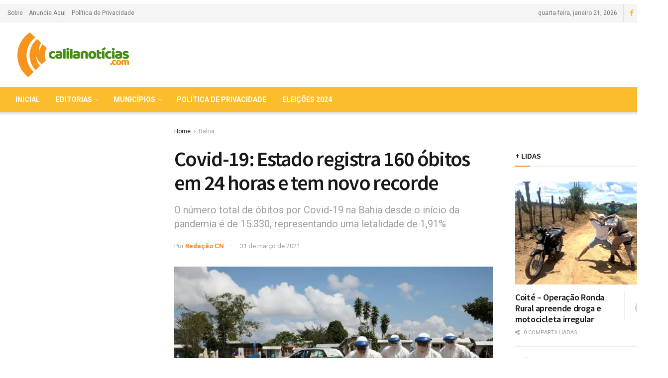

--- FILE ---
content_type: text/html; charset=UTF-8
request_url: https://www.calilanoticias.com/2021/03/covid-19-estado-registra-160-obitos-em-24-horas-e-tem-novo-recorde
body_size: 53022
content:
<!doctype html>
<!--[if lt IE 7]> <html class="no-js lt-ie9 lt-ie8 lt-ie7" lang="pt-BR"> <![endif]-->
<!--[if IE 7]>    <html class="no-js lt-ie9 lt-ie8" lang="pt-BR"> <![endif]-->
<!--[if IE 8]>    <html class="no-js lt-ie9" lang="pt-BR"> <![endif]-->
<!--[if IE 9]>    <html class="no-js lt-ie10" lang="pt-BR"> <![endif]-->
<!--[if gt IE 8]><!--> <html class="no-js" lang="pt-BR"> <!--<![endif]-->
<head>
    <meta http-equiv="Content-Type" content="text/html; charset=UTF-8" />
    <meta name='viewport' content='width=device-width, initial-scale=1, user-scalable=yes' />
    <link rel="profile" href="https://gmpg.org/xfn/11" />
    <link rel="pingback" href="https://www.calilanoticias.com/xmlrpc.php" />
    <title>Covid-19: Estado registra 160 óbitos em 24 horas e tem novo recorde &#8211; Calila Noticias</title>
<meta name='robots' content='max-image-preview:large' />
<meta property="og:type" content="article">
<meta property="og:title" content="Covid-19: Estado registra 160 óbitos em 24 horas e tem novo recorde">
<meta property="og:site_name" content="Calila Noticias">
<meta property="og:description" content="Nesta quarta-feira (31) foram registrados 160 óbitos por Covid-19, um novo recorde de mortes pela doença registrados em 24 horas.">
<meta property="og:url" content="https://www.calilanoticias.com/2021/03/covid-19-estado-registra-160-obitos-em-24-horas-e-tem-novo-recorde">
<meta property="og:locale" content="pt_BR">
<meta property="og:image" content="https://i0.wp.com/www.calilanoticias.com/wp-content/uploads/2021/03/sepultamento-por-covid-19.jpeg?fit=804%2C484&amp;ssl=1">
<meta property="og:image:height" content="484">
<meta property="og:image:width" content="804">
<meta property="article:published_time" content="2021-04-01T00:03:51+00:00">
<meta property="article:modified_time" content="2021-04-01T00:04:25+00:00">
<meta property="article:author" content="http://www.calilanoticias.com">
<meta property="article:section" content="Bahia">
<meta name="twitter:card" content="summary_large_image">
<meta name="twitter:title" content="Covid-19: Estado registra 160 óbitos em 24 horas e tem novo recorde">
<meta name="twitter:description" content="Nesta quarta-feira (31) foram registrados 160 óbitos por Covid-19, um novo recorde de mortes pela doença registrados em 24 horas.">
<meta name="twitter:url" content="https://www.calilanoticias.com/2021/03/covid-19-estado-registra-160-obitos-em-24-horas-e-tem-novo-recorde">
<meta name="twitter:site" content="http://www.calilanoticias.com">
<meta name="twitter:image:src" content="https://i0.wp.com/www.calilanoticias.com/wp-content/uploads/2021/03/sepultamento-por-covid-19.jpeg?fit=804%2C484&amp;ssl=1">
<meta name="twitter:image:width" content="804">
<meta name="twitter:image:height" content="484">
<meta property="fb:app_id" content="2297007847209088">            <script type="text/javascript"> var jnews_ajax_url = 'https://www.calilanoticias.com/?ajax-request=jnews'; </script>
            <link rel='dns-prefetch' href='//www.calilanoticias.com' />
<link rel='dns-prefetch' href='//stats.wp.com' />
<link rel='dns-prefetch' href='//fonts.googleapis.com' />
<link rel='preconnect' href='//i0.wp.com' />
<link rel='preconnect' href='//c0.wp.com' />
<link rel="alternate" type="application/rss+xml" title="Feed para Calila Noticias &raquo;" href="https://www.calilanoticias.com/feed" />
<link rel="alternate" title="oEmbed (JSON)" type="application/json+oembed" href="https://www.calilanoticias.com/wp-json/oembed/1.0/embed?url=https%3A%2F%2Fwww.calilanoticias.com%2F2021%2F03%2Fcovid-19-estado-registra-160-obitos-em-24-horas-e-tem-novo-recorde" />
<link rel="alternate" title="oEmbed (XML)" type="text/xml+oembed" href="https://www.calilanoticias.com/wp-json/oembed/1.0/embed?url=https%3A%2F%2Fwww.calilanoticias.com%2F2021%2F03%2Fcovid-19-estado-registra-160-obitos-em-24-horas-e-tem-novo-recorde&#038;format=xml" />
<style id='wp-img-auto-sizes-contain-inline-css' type='text/css'>
img:is([sizes=auto i],[sizes^="auto," i]){contain-intrinsic-size:3000px 1500px}
/*# sourceURL=wp-img-auto-sizes-contain-inline-css */
</style>
<style id='wp-emoji-styles-inline-css' type='text/css'>

	img.wp-smiley, img.emoji {
		display: inline !important;
		border: none !important;
		box-shadow: none !important;
		height: 1em !important;
		width: 1em !important;
		margin: 0 0.07em !important;
		vertical-align: -0.1em !important;
		background: none !important;
		padding: 0 !important;
	}
/*# sourceURL=wp-emoji-styles-inline-css */
</style>
<style id='wp-block-library-inline-css' type='text/css'>
:root{--wp-block-synced-color:#7a00df;--wp-block-synced-color--rgb:122,0,223;--wp-bound-block-color:var(--wp-block-synced-color);--wp-editor-canvas-background:#ddd;--wp-admin-theme-color:#007cba;--wp-admin-theme-color--rgb:0,124,186;--wp-admin-theme-color-darker-10:#006ba1;--wp-admin-theme-color-darker-10--rgb:0,107,160.5;--wp-admin-theme-color-darker-20:#005a87;--wp-admin-theme-color-darker-20--rgb:0,90,135;--wp-admin-border-width-focus:2px}@media (min-resolution:192dpi){:root{--wp-admin-border-width-focus:1.5px}}.wp-element-button{cursor:pointer}:root .has-very-light-gray-background-color{background-color:#eee}:root .has-very-dark-gray-background-color{background-color:#313131}:root .has-very-light-gray-color{color:#eee}:root .has-very-dark-gray-color{color:#313131}:root .has-vivid-green-cyan-to-vivid-cyan-blue-gradient-background{background:linear-gradient(135deg,#00d084,#0693e3)}:root .has-purple-crush-gradient-background{background:linear-gradient(135deg,#34e2e4,#4721fb 50%,#ab1dfe)}:root .has-hazy-dawn-gradient-background{background:linear-gradient(135deg,#faaca8,#dad0ec)}:root .has-subdued-olive-gradient-background{background:linear-gradient(135deg,#fafae1,#67a671)}:root .has-atomic-cream-gradient-background{background:linear-gradient(135deg,#fdd79a,#004a59)}:root .has-nightshade-gradient-background{background:linear-gradient(135deg,#330968,#31cdcf)}:root .has-midnight-gradient-background{background:linear-gradient(135deg,#020381,#2874fc)}:root{--wp--preset--font-size--normal:16px;--wp--preset--font-size--huge:42px}.has-regular-font-size{font-size:1em}.has-larger-font-size{font-size:2.625em}.has-normal-font-size{font-size:var(--wp--preset--font-size--normal)}.has-huge-font-size{font-size:var(--wp--preset--font-size--huge)}.has-text-align-center{text-align:center}.has-text-align-left{text-align:left}.has-text-align-right{text-align:right}.has-fit-text{white-space:nowrap!important}#end-resizable-editor-section{display:none}.aligncenter{clear:both}.items-justified-left{justify-content:flex-start}.items-justified-center{justify-content:center}.items-justified-right{justify-content:flex-end}.items-justified-space-between{justify-content:space-between}.screen-reader-text{border:0;clip-path:inset(50%);height:1px;margin:-1px;overflow:hidden;padding:0;position:absolute;width:1px;word-wrap:normal!important}.screen-reader-text:focus{background-color:#ddd;clip-path:none;color:#444;display:block;font-size:1em;height:auto;left:5px;line-height:normal;padding:15px 23px 14px;text-decoration:none;top:5px;width:auto;z-index:100000}html :where(.has-border-color){border-style:solid}html :where([style*=border-top-color]){border-top-style:solid}html :where([style*=border-right-color]){border-right-style:solid}html :where([style*=border-bottom-color]){border-bottom-style:solid}html :where([style*=border-left-color]){border-left-style:solid}html :where([style*=border-width]){border-style:solid}html :where([style*=border-top-width]){border-top-style:solid}html :where([style*=border-right-width]){border-right-style:solid}html :where([style*=border-bottom-width]){border-bottom-style:solid}html :where([style*=border-left-width]){border-left-style:solid}html :where(img[class*=wp-image-]){height:auto;max-width:100%}:where(figure){margin:0 0 1em}html :where(.is-position-sticky){--wp-admin--admin-bar--position-offset:var(--wp-admin--admin-bar--height,0px)}@media screen and (max-width:600px){html :where(.is-position-sticky){--wp-admin--admin-bar--position-offset:0px}}

/*# sourceURL=wp-block-library-inline-css */
</style><style id='global-styles-inline-css' type='text/css'>
:root{--wp--preset--aspect-ratio--square: 1;--wp--preset--aspect-ratio--4-3: 4/3;--wp--preset--aspect-ratio--3-4: 3/4;--wp--preset--aspect-ratio--3-2: 3/2;--wp--preset--aspect-ratio--2-3: 2/3;--wp--preset--aspect-ratio--16-9: 16/9;--wp--preset--aspect-ratio--9-16: 9/16;--wp--preset--color--black: #000000;--wp--preset--color--cyan-bluish-gray: #abb8c3;--wp--preset--color--white: #ffffff;--wp--preset--color--pale-pink: #f78da7;--wp--preset--color--vivid-red: #cf2e2e;--wp--preset--color--luminous-vivid-orange: #ff6900;--wp--preset--color--luminous-vivid-amber: #fcb900;--wp--preset--color--light-green-cyan: #7bdcb5;--wp--preset--color--vivid-green-cyan: #00d084;--wp--preset--color--pale-cyan-blue: #8ed1fc;--wp--preset--color--vivid-cyan-blue: #0693e3;--wp--preset--color--vivid-purple: #9b51e0;--wp--preset--gradient--vivid-cyan-blue-to-vivid-purple: linear-gradient(135deg,rgb(6,147,227) 0%,rgb(155,81,224) 100%);--wp--preset--gradient--light-green-cyan-to-vivid-green-cyan: linear-gradient(135deg,rgb(122,220,180) 0%,rgb(0,208,130) 100%);--wp--preset--gradient--luminous-vivid-amber-to-luminous-vivid-orange: linear-gradient(135deg,rgb(252,185,0) 0%,rgb(255,105,0) 100%);--wp--preset--gradient--luminous-vivid-orange-to-vivid-red: linear-gradient(135deg,rgb(255,105,0) 0%,rgb(207,46,46) 100%);--wp--preset--gradient--very-light-gray-to-cyan-bluish-gray: linear-gradient(135deg,rgb(238,238,238) 0%,rgb(169,184,195) 100%);--wp--preset--gradient--cool-to-warm-spectrum: linear-gradient(135deg,rgb(74,234,220) 0%,rgb(151,120,209) 20%,rgb(207,42,186) 40%,rgb(238,44,130) 60%,rgb(251,105,98) 80%,rgb(254,248,76) 100%);--wp--preset--gradient--blush-light-purple: linear-gradient(135deg,rgb(255,206,236) 0%,rgb(152,150,240) 100%);--wp--preset--gradient--blush-bordeaux: linear-gradient(135deg,rgb(254,205,165) 0%,rgb(254,45,45) 50%,rgb(107,0,62) 100%);--wp--preset--gradient--luminous-dusk: linear-gradient(135deg,rgb(255,203,112) 0%,rgb(199,81,192) 50%,rgb(65,88,208) 100%);--wp--preset--gradient--pale-ocean: linear-gradient(135deg,rgb(255,245,203) 0%,rgb(182,227,212) 50%,rgb(51,167,181) 100%);--wp--preset--gradient--electric-grass: linear-gradient(135deg,rgb(202,248,128) 0%,rgb(113,206,126) 100%);--wp--preset--gradient--midnight: linear-gradient(135deg,rgb(2,3,129) 0%,rgb(40,116,252) 100%);--wp--preset--font-size--small: 13px;--wp--preset--font-size--medium: 20px;--wp--preset--font-size--large: 36px;--wp--preset--font-size--x-large: 42px;--wp--preset--spacing--20: 0.44rem;--wp--preset--spacing--30: 0.67rem;--wp--preset--spacing--40: 1rem;--wp--preset--spacing--50: 1.5rem;--wp--preset--spacing--60: 2.25rem;--wp--preset--spacing--70: 3.38rem;--wp--preset--spacing--80: 5.06rem;--wp--preset--shadow--natural: 6px 6px 9px rgba(0, 0, 0, 0.2);--wp--preset--shadow--deep: 12px 12px 50px rgba(0, 0, 0, 0.4);--wp--preset--shadow--sharp: 6px 6px 0px rgba(0, 0, 0, 0.2);--wp--preset--shadow--outlined: 6px 6px 0px -3px rgb(255, 255, 255), 6px 6px rgb(0, 0, 0);--wp--preset--shadow--crisp: 6px 6px 0px rgb(0, 0, 0);}:where(.is-layout-flex){gap: 0.5em;}:where(.is-layout-grid){gap: 0.5em;}body .is-layout-flex{display: flex;}.is-layout-flex{flex-wrap: wrap;align-items: center;}.is-layout-flex > :is(*, div){margin: 0;}body .is-layout-grid{display: grid;}.is-layout-grid > :is(*, div){margin: 0;}:where(.wp-block-columns.is-layout-flex){gap: 2em;}:where(.wp-block-columns.is-layout-grid){gap: 2em;}:where(.wp-block-post-template.is-layout-flex){gap: 1.25em;}:where(.wp-block-post-template.is-layout-grid){gap: 1.25em;}.has-black-color{color: var(--wp--preset--color--black) !important;}.has-cyan-bluish-gray-color{color: var(--wp--preset--color--cyan-bluish-gray) !important;}.has-white-color{color: var(--wp--preset--color--white) !important;}.has-pale-pink-color{color: var(--wp--preset--color--pale-pink) !important;}.has-vivid-red-color{color: var(--wp--preset--color--vivid-red) !important;}.has-luminous-vivid-orange-color{color: var(--wp--preset--color--luminous-vivid-orange) !important;}.has-luminous-vivid-amber-color{color: var(--wp--preset--color--luminous-vivid-amber) !important;}.has-light-green-cyan-color{color: var(--wp--preset--color--light-green-cyan) !important;}.has-vivid-green-cyan-color{color: var(--wp--preset--color--vivid-green-cyan) !important;}.has-pale-cyan-blue-color{color: var(--wp--preset--color--pale-cyan-blue) !important;}.has-vivid-cyan-blue-color{color: var(--wp--preset--color--vivid-cyan-blue) !important;}.has-vivid-purple-color{color: var(--wp--preset--color--vivid-purple) !important;}.has-black-background-color{background-color: var(--wp--preset--color--black) !important;}.has-cyan-bluish-gray-background-color{background-color: var(--wp--preset--color--cyan-bluish-gray) !important;}.has-white-background-color{background-color: var(--wp--preset--color--white) !important;}.has-pale-pink-background-color{background-color: var(--wp--preset--color--pale-pink) !important;}.has-vivid-red-background-color{background-color: var(--wp--preset--color--vivid-red) !important;}.has-luminous-vivid-orange-background-color{background-color: var(--wp--preset--color--luminous-vivid-orange) !important;}.has-luminous-vivid-amber-background-color{background-color: var(--wp--preset--color--luminous-vivid-amber) !important;}.has-light-green-cyan-background-color{background-color: var(--wp--preset--color--light-green-cyan) !important;}.has-vivid-green-cyan-background-color{background-color: var(--wp--preset--color--vivid-green-cyan) !important;}.has-pale-cyan-blue-background-color{background-color: var(--wp--preset--color--pale-cyan-blue) !important;}.has-vivid-cyan-blue-background-color{background-color: var(--wp--preset--color--vivid-cyan-blue) !important;}.has-vivid-purple-background-color{background-color: var(--wp--preset--color--vivid-purple) !important;}.has-black-border-color{border-color: var(--wp--preset--color--black) !important;}.has-cyan-bluish-gray-border-color{border-color: var(--wp--preset--color--cyan-bluish-gray) !important;}.has-white-border-color{border-color: var(--wp--preset--color--white) !important;}.has-pale-pink-border-color{border-color: var(--wp--preset--color--pale-pink) !important;}.has-vivid-red-border-color{border-color: var(--wp--preset--color--vivid-red) !important;}.has-luminous-vivid-orange-border-color{border-color: var(--wp--preset--color--luminous-vivid-orange) !important;}.has-luminous-vivid-amber-border-color{border-color: var(--wp--preset--color--luminous-vivid-amber) !important;}.has-light-green-cyan-border-color{border-color: var(--wp--preset--color--light-green-cyan) !important;}.has-vivid-green-cyan-border-color{border-color: var(--wp--preset--color--vivid-green-cyan) !important;}.has-pale-cyan-blue-border-color{border-color: var(--wp--preset--color--pale-cyan-blue) !important;}.has-vivid-cyan-blue-border-color{border-color: var(--wp--preset--color--vivid-cyan-blue) !important;}.has-vivid-purple-border-color{border-color: var(--wp--preset--color--vivid-purple) !important;}.has-vivid-cyan-blue-to-vivid-purple-gradient-background{background: var(--wp--preset--gradient--vivid-cyan-blue-to-vivid-purple) !important;}.has-light-green-cyan-to-vivid-green-cyan-gradient-background{background: var(--wp--preset--gradient--light-green-cyan-to-vivid-green-cyan) !important;}.has-luminous-vivid-amber-to-luminous-vivid-orange-gradient-background{background: var(--wp--preset--gradient--luminous-vivid-amber-to-luminous-vivid-orange) !important;}.has-luminous-vivid-orange-to-vivid-red-gradient-background{background: var(--wp--preset--gradient--luminous-vivid-orange-to-vivid-red) !important;}.has-very-light-gray-to-cyan-bluish-gray-gradient-background{background: var(--wp--preset--gradient--very-light-gray-to-cyan-bluish-gray) !important;}.has-cool-to-warm-spectrum-gradient-background{background: var(--wp--preset--gradient--cool-to-warm-spectrum) !important;}.has-blush-light-purple-gradient-background{background: var(--wp--preset--gradient--blush-light-purple) !important;}.has-blush-bordeaux-gradient-background{background: var(--wp--preset--gradient--blush-bordeaux) !important;}.has-luminous-dusk-gradient-background{background: var(--wp--preset--gradient--luminous-dusk) !important;}.has-pale-ocean-gradient-background{background: var(--wp--preset--gradient--pale-ocean) !important;}.has-electric-grass-gradient-background{background: var(--wp--preset--gradient--electric-grass) !important;}.has-midnight-gradient-background{background: var(--wp--preset--gradient--midnight) !important;}.has-small-font-size{font-size: var(--wp--preset--font-size--small) !important;}.has-medium-font-size{font-size: var(--wp--preset--font-size--medium) !important;}.has-large-font-size{font-size: var(--wp--preset--font-size--large) !important;}.has-x-large-font-size{font-size: var(--wp--preset--font-size--x-large) !important;}
/*# sourceURL=global-styles-inline-css */
</style>

<style id='classic-theme-styles-inline-css' type='text/css'>
/*! This file is auto-generated */
.wp-block-button__link{color:#fff;background-color:#32373c;border-radius:9999px;box-shadow:none;text-decoration:none;padding:calc(.667em + 2px) calc(1.333em + 2px);font-size:1.125em}.wp-block-file__button{background:#32373c;color:#fff;text-decoration:none}
/*# sourceURL=/wp-includes/css/classic-themes.min.css */
</style>
<link rel='stylesheet' id='contact-form-7-css' href='https://www.calilanoticias.com/wp-content/plugins/contact-form-7/includes/css/styles.css?ver=6.1.4' type='text/css' media='all' />
<link rel='stylesheet' id='jnews-previewslider-css' href='https://www.calilanoticias.com/wp-content/plugins/jnews-gallery/assets/css/previewslider.css' type='text/css' media='all' />
<link rel='stylesheet' id='jnews-previewslider-responsive-css' href='https://www.calilanoticias.com/wp-content/plugins/jnews-gallery/assets/css/previewslider-responsive.css' type='text/css' media='all' />
<link rel='stylesheet' id='jnews-parent-style-css' href='https://www.calilanoticias.com/wp-content/themes/jnews/style.css?ver=0528759238f810fda1079e9f70b058e0' type='text/css' media='all' />
<link rel='stylesheet' id='jnews_customizer_font-css' href='//fonts.googleapis.com/css?family=Roboto%3Aregular%2C700%7CSource+Sans+Pro%3A600%2Cregular%2C600' type='text/css' media='all' />
<link rel='stylesheet' id='js_composer_front-css' href='https://www.calilanoticias.com/wp-content/plugins/js_composer_/assets/css/js_composer.min.css?ver=5.5.4' type='text/css' media='all' />
<link rel='stylesheet' id='mediaelement-css' href='https://c0.wp.com/c/6.9/wp-includes/js/mediaelement/mediaelementplayer-legacy.min.css' type='text/css' media='all' />
<link rel='stylesheet' id='wp-mediaelement-css' href='https://c0.wp.com/c/6.9/wp-includes/js/mediaelement/wp-mediaelement.min.css' type='text/css' media='all' />
<link rel='stylesheet' id='jnews-frontend-css' href='https://www.calilanoticias.com/wp-content/themes/jnews/assets/dist/frontend.min.css?ver=1.0.0' type='text/css' media='all' />
<link rel='stylesheet' id='jnews-style-css' href='https://www.calilanoticias.com/wp-content/themes/jnews-child/style.css?ver=1.0.0' type='text/css' media='all' />
<link rel='stylesheet' id='jnews-dynamic-style-css' href='https://www.calilanoticias.com/wp-content/uploads/jnews/jnews-xlmH09aAz3.css?ver=0528759238f810fda1079e9f70b058e0' type='text/css' media='all' />
<link rel='stylesheet' id='jnews-select-share-css' href='https://www.calilanoticias.com/wp-content/plugins/jnews-social-share/assets/css/plugin.css' type='text/css' media='all' />
<script type="text/javascript" src="https://c0.wp.com/c/6.9/wp-includes/js/jquery/jquery.min.js" id="jquery-core-js"></script>
<script type="text/javascript" src="https://c0.wp.com/c/6.9/wp-includes/js/jquery/jquery-migrate.min.js" id="jquery-migrate-js"></script>
<script type="text/javascript" src="https://www.calilanoticias.com/wp-content/plugins/jnews-gallery/assets/js/jquery.previewslider.js" id="jnews-previewslider-js"></script>
<link rel="https://api.w.org/" href="https://www.calilanoticias.com/wp-json/" /><link rel="alternate" title="JSON" type="application/json" href="https://www.calilanoticias.com/wp-json/wp/v2/posts/254923" /><link rel="EditURI" type="application/rsd+xml" title="RSD" href="https://www.calilanoticias.com/xmlrpc.php?rsd" />

<link rel="canonical" href="https://www.calilanoticias.com/2021/03/covid-19-estado-registra-160-obitos-em-24-horas-e-tem-novo-recorde" />
<link rel='shortlink' href='https://www.calilanoticias.com/?p=254923' />
	<style>img#wpstats{display:none}</style>
		<meta name="generator" content="Powered by WPBakery Page Builder - drag and drop page builder for WordPress."/>
<!--[if lte IE 9]><link rel="stylesheet" type="text/css" href="https://www.calilanoticias.com/wp-content/plugins/js_composer_/assets/css/vc_lte_ie9.min.css" media="screen"><![endif]-->

<script type="application/ld+json" class="saswp-schema-markup-output">
[{"@context":"https:\/\/schema.org\/","@type":"NewsArticle","@id":"https:\/\/www.calilanoticias.com\/2021\/03\/covid-19-estado-registra-160-obitos-em-24-horas-e-tem-novo-recorde#newsarticle","url":"https:\/\/www.calilanoticias.com\/2021\/03\/covid-19-estado-registra-160-obitos-em-24-horas-e-tem-novo-recorde","headline":"Covid-19: Estado registra 160 \u00f3bitos em 24 horas e tem novo recorde","mainEntityOfPage":"https:\/\/www.calilanoticias.com\/2021\/03\/covid-19-estado-registra-160-obitos-em-24-horas-e-tem-novo-recorde","datePublished":"2021-03-31T21:03:51-03:00","dateModified":"2021-03-31T21:04:25-03:00","description":"O n\u00famero total de \u00f3bitos por Covid-19 na Bahia desde o in\u00edcio da pandemia \u00e9 de 15.330, representando uma letalidade de 1,91%","articleSection":"z_ALA 1 - DESTAQUE","articleBody":"Nesta quarta-feira (31) foram registrados 160 \u00f3bitos por Covid-19, um novo recorde de mortes pela doen\u00e7a registrados em 24 horas. Anteriormente, o maior n\u00famero desde o in\u00edcio da pandemia em um boletim epidemiol\u00f3gico havia sido no dia 26 de mar\u00e7o, quando houve registro de um total de 155. Apesar de os \u00f3bitos terem ocorrido em diversas datas, a confirma\u00e7\u00e3o e registro foram contabilizados hoje.    A exist\u00eancia de registros tardios e\/ou ac\u00famulo de casos deve-se a sobrecarga das equipes de investiga\u00e7\u00e3o, pois h\u00e1 doen\u00e7as de notifica\u00e7\u00e3o compuls\u00f3ria para al\u00e9m da Covid-19. Outro motivo \u00e9 o aprofundamento das investiga\u00e7\u00f5es epidemiol\u00f3gicas por parte das vigil\u00e2ncias municipais e estadual a fim de evitar distor\u00e7\u00f5es ou equ\u00edvocos, como desconsiderar a causa do \u00f3bito um traumatismo craniano ou um c\u00e2ncer em est\u00e1gio terminal, ainda que a pessoa esteja infectada pelo coronav\u00edrus.        O n\u00famero total de \u00f3bitos por Covid-19 na Bahia desde o in\u00edcio da pandemia \u00e9 de 15.330, representando uma letalidade de 1,91%. Dentre os \u00f3bitos, 55,53% ocorreram no sexo masculino e 44,47% no sexo feminino. Em rela\u00e7\u00e3o ao quesito ra\u00e7a e cor, 54,70% corresponderam a parda, seguidos por branca com 21,46%, preta com 15,30%, amarela com 0,50%, ind\u00edgena com 0,13% e n\u00e3o h\u00e1 informa\u00e7\u00e3o em 7,91% dos \u00f3bitos. O percentual de casos com comorbidade foi de 67,42%, com maior percentual de doen\u00e7as card\u00edacas e cr\u00f4nicas (74,05%)    Na Bahia, nas \u00faltimas 24 horas, foram registrados 4.235 casos de Covid-19 (taxa de crescimento de +0,5%) e 3.361 recuperados (+0,4%). Dos 803.664 casos confirmados desde o in\u00edcio da pandemia, 773.050 j\u00e1 s\u00e3o considerados recuperados, 15.284 encontramse ativos e 15.330 tiveram \u00f3bito confirmado    O\u00a0boletim epidemiol\u00f3gico\u00a0contabiliza ainda 1.124.464 casos descartados e 185.432 em investiga\u00e7\u00e3o. Estes dados representam notifica\u00e7\u00f5es oficiais compiladas pela Diretoria de Vigil\u00e2ncia Epidemiol\u00f3gica em Sa\u00fade da Bahia (Divep-BA), em conjunto com as vigil\u00e2ncias municipais e as bases de dados do Minist\u00e9rio da Sa\u00fade at\u00e9 as 17 horas desta quarta-feira. Na Bahia, 45.510 profissionais da sa\u00fade foram confirmados para Covid-19. Para acessar o boletim completo,\u00a0clique aqui\u00a0ou acesse o\u00a0Business Intelligence.    Situa\u00e7\u00e3o da regula\u00e7\u00e3o de Covid-19    \u00c0s 15h desta quarta-feira, 122 solicita\u00e7\u00f5es de interna\u00e7\u00e3o em UTI Adulto Covid-19 constavam no sistema da Central Estadual de Regula\u00e7\u00e3o. Outros 17 pedidos para interna\u00e7\u00e3o em leitos cl\u00ednicos adultos Covid-19 estavam no sistema. Este n\u00famero \u00e9 din\u00e2mico, uma vez que transfer\u00eancias e novas solicita\u00e7\u00f5es s\u00e3o feitas ao longo do dia.    Vacina\u00e7\u00e3o    Com 1.604.770 vacinados contra o coronav\u00edrus (Covid-19), dos quais 314.432 receberam tamb\u00e9m a segunda dose, at\u00e9 as 15 horas desta sexta-feira, a Bahia \u00e9 um dos estados do Pa\u00eds com o maior n\u00famero de imunizados. A Secretaria da Sa\u00fade do Estado da Bahia (Sesab) realiza o contato di\u00e1rio com as equipes de cada munic\u00edpio a fim de aferir o quantitativo de doses aplicadas e disponibiliza as informa\u00e7\u00f5es detalhadas no painel\u00a0https:\/\/bi.saude.ba.gov.br\/vacinacao\/.    Tem se observado volume excedente de doses nos frascos das vacinas contra a Covid-19, o que possibilita a utiliza\u00e7\u00e3o de 11 e at\u00e9 12 doses em apenas um frasco, assim como acontece com outras vacinas multidoses. O Minist\u00e9rio da Sa\u00fade emitiu uma nota que autoriza a utiliza\u00e7\u00e3o do volume excedente, desde que seja poss\u00edvel aspirar uma dose completa de 0,5 ml de um \u00fanico frasco-ampola. Desta forma, poder\u00e1 ser observado que alguns munic\u00edpios possuem taxa de vacina\u00e7\u00e3o superior a 100%.    &nbsp;","keywords":"","name":"Covid-19: Estado registra 160 \u00f3bitos em 24 horas e tem novo recorde","thumbnailUrl":"https:\/\/i0.wp.com\/www.calilanoticias.com\/wp-content\/uploads\/2021\/03\/sepultamento-por-covid-19.jpeg?resize=186%2C116&amp;ssl=1","wordCount":"527","timeRequired":"PT2M20S","mainEntity":{"@type":"WebPage","@id":"https:\/\/www.calilanoticias.com\/2021\/03\/covid-19-estado-registra-160-obitos-em-24-horas-e-tem-novo-recorde"},"author":{"@type":"Person","name":"Reda\u00e7\u00e3o CN","url":"https:\/\/www.calilanoticias.com\/author\/raimundo","sameAs":["http:\/\/www.calilanoticias.com"],"image":{"@type":"ImageObject","url":"https:\/\/secure.gravatar.com\/avatar\/8c131125aef0673a0ee10f6aebc3ff0a98bf9cbaa1b5ab8808b92a87799f3ce9?s=96&d=mm&r=g","height":96,"width":96}},"editor":{"@type":"Person","name":"Reda\u00e7\u00e3o CN","url":"https:\/\/www.calilanoticias.com\/author\/raimundo","sameAs":["http:\/\/www.calilanoticias.com"],"image":{"@type":"ImageObject","url":"https:\/\/secure.gravatar.com\/avatar\/8c131125aef0673a0ee10f6aebc3ff0a98bf9cbaa1b5ab8808b92a87799f3ce9?s=96&d=mm&r=g","height":96,"width":96}},"publisher":{"@type":"Organization","name":"Calila Not\u00edcias","url":"https:\/\/www.calilanoticias.com","logo":{"@type":"ImageObject","url":"https:\/\/www.calilanoticias.com\/wp-content\/uploads\/2019\/01\/logo-schema-160-50.png","width":160,"height":50}},"image":[{"@type":"ImageObject","@id":"https:\/\/www.calilanoticias.com\/2021\/03\/covid-19-estado-registra-160-obitos-em-24-horas-e-tem-novo-recorde#primaryimage","url":"https:\/\/i0.wp.com\/www.calilanoticias.com\/wp-content\/uploads\/2021\/03\/sepultamento-por-covid-19.jpeg?fit=804%2C484&#038;ssl=1","width":"804","height":"484"},{"@type":"ImageObject","url":"https:\/\/www.calilanoticias.com\/wp-content\/uploads\/2021\/03\/Tabela-de-obitos-31.03.2021.jpeg","width":854,"height":317}]}]
</script>

<div class='code-block code-block-17' style='margin: 8px 0; clear: both;'>
<meta name="google-site-verification" content="F6SmBMWRGzKbgnmvJMSklccWPk7mNtgoPFQUEgMPoMQ" />
<script async src="https://securepubads.g.doubleclick.net/tag/js/gpt.js"></script>
<script>
  window.googletag = window.googletag || {cmd: []};
  googletag.cmd.push(function() {
  //ROS
    googletag.defineSlot('/150583874/calila-ROS-1x1', [1, 1], 'div-gpt-ad-1601047211354-0').addService(googletag.pubads());
  //DESKTOP
    googletag.defineSlot('/150583874/calila-desk-super-01', [[970, 90], [728, 90]], 'div-gpt-ad-1621016893383-0').addService(googletag.pubads());
    googletag.defineSlot('/150583874/calila-desk-super-02', [[728, 90], [970, 90]], 'div-gpt-ad-1621017078156-0').addService(googletag.pubads());
    googletag.defineSlot('/150583874/calila-desk-super-03', [[728, 90], [970, 250], [970, 90]], 'div-gpt-ad-1621017358475-0').addService(googletag.pubads());
    googletag.defineSlot('/150583874/calila-desk-eleicoes-super-01', [[970, 90], [728, 90]], 'div-gpt-ad-1602611535897-0').addService(googletag.pubads());
    googletag.defineSlot('/150583874/calila-desk-eleicoes-super-02', [[970, 90], [728, 90]], 'div-gpt-ad-1602611757355-0').addService(googletag.pubads());
    googletag.defineSlot('/150583874/calila-desk-square-01', [300, 250], 'div-gpt-ad-1621017440846-0').addService(googletag.pubads());
    googletag.defineSlot('/150583874/calila-desk-square-02', [300, 250], 'div-gpt-ad-1621017628619-0').addService(googletag.pubads());
    googletag.defineSlot('/150583874/calila-desk-square-03', [300, 250], 'div-gpt-ad-1621018191166-0').addService(googletag.pubads());
    googletag.defineSlot('/150583874/calila-ros-300x600-01', [[300, 250], [300, 600]], 'div-gpt-ad-1621018031960-0').addService(googletag.pubads());
    googletag.defineSlot('/150583874/calila-desk-footer-billboard-970x250-01', [[970, 90], [728, 90], [970, 250]], 'div-gpt-ad-1621018128034-0').addService(googletag.pubads());
  //MOBILE
    googletag.defineSlot('/150583874/calila-mob-top-01', [[287, 250], [300, 250], [336, 280], [320, 50], [320, 100]], 'div-gpt-ad-1622629093663-0').addService(googletag.pubads());
    googletag.defineSlot('/150583874/calila-mob-square-01', [[336, 280], [320, 100], [300, 250], [320, 50]], 'div-gpt-ad-1622628438088-0').addService(googletag.pubads());
    googletag.defineSlot('/150583874/calila-mob-square-02', [[300, 250], [320, 100], [320, 50], [336, 280]], 'div-gpt-ad-1622629000657-0').addService(googletag.pubads());
    googletag.defineSlot('/150583874/calila-mob-square-03', [[320, 100], [320, 50], [300, 250], [336, 280]], 'div-gpt-ad-1622629050192-0').addService(googletag.pubads());
    googletag.pubads().enableSingleRequest();
    googletag.pubads().collapseEmptyDivs();
    googletag.enableServices();
  });
</script></div>
<script type='application/ld+json'>{"@context":"http:\/\/schema.org","@type":"Organization","@id":"https:\/\/www.calilanoticias.com\/#organization","url":"https:\/\/www.calilanoticias.com\/","name":"Calila Not\u00edcias","logo":{"@type":"ImageObject","url":""},"sameAs":["https:\/\/www.facebook.com\/","https:\/\/twitter.com\/","#"]}</script>
<script type='application/ld+json'>{"@context":"http:\/\/schema.org","@type":"WebSite","@id":"https:\/\/www.calilanoticias.com\/#website","url":"https:\/\/www.calilanoticias.com\/","name":"Calila Not\u00edcias","potentialAction":{"@type":"SearchAction","target":"https:\/\/www.calilanoticias.com\/?s={search_term_string}","query-input":"required name=search_term_string"}}</script>
<link rel="icon" href="https://i0.wp.com/www.calilanoticias.com/wp-content/uploads/2018/12/cropped-cropped-icon_cn-1.png?fit=32%2C32&#038;ssl=1" sizes="32x32" />
<link rel="icon" href="https://i0.wp.com/www.calilanoticias.com/wp-content/uploads/2018/12/cropped-cropped-icon_cn-1.png?fit=192%2C192&#038;ssl=1" sizes="192x192" />
<link rel="apple-touch-icon" href="https://i0.wp.com/www.calilanoticias.com/wp-content/uploads/2018/12/cropped-cropped-icon_cn-1.png?fit=180%2C180&#038;ssl=1" />
<meta name="msapplication-TileImage" content="https://i0.wp.com/www.calilanoticias.com/wp-content/uploads/2018/12/cropped-cropped-icon_cn-1.png?fit=270%2C270&#038;ssl=1" />
<script>
</script><style type="text/css" data-type="vc_shortcodes-custom-css">.vc_custom_1512119901631{padding-top: 60px !important;padding-bottom: 30px !important;background-color: #f5f5f5 !important;}.vc_custom_1516269714228{padding-right: 60px !important;}.vc_custom_1512120700337{margin-bottom: 20px !important;}.vc_custom_1541081624263{margin-bottom: 0px !important;}</style><noscript><style type="text/css"> .wpb_animate_when_almost_visible { opacity: 1; }</style></noscript><style>
.ai-viewports                 {--ai: 1;}
.ai-viewport-3                { display: none !important;}
.ai-viewport-2                { display: none !important;}
.ai-viewport-1                { display: inherit !important;}
.ai-viewport-0                { display: none !important;}
@media (min-width: 768px) and (max-width: 979px) {
.ai-viewport-1                { display: none !important;}
.ai-viewport-2                { display: inherit !important;}
}
@media (max-width: 767px) {
.ai-viewport-1                { display: none !important;}
.ai-viewport-3                { display: inherit !important;}
}
</style>
</head>
<body class="wp-singular post-template-default single single-post postid-254923 single-format-standard wp-theme-jnews wp-child-theme-jnews-child jnews jsc_normal wpb-js-composer js-comp-ver-5.5.4 vc_responsive jeg_single_tpl_1">


    
    

    <div class="jeg_ad jeg_ad_top jnews_header_top_ads">
        <div class='ads-wrapper  '></div>    </div>

    <!-- The Main Wrapper
    ============================================= -->
    <div class="jeg_viewport">

        
        <div class="jeg_header_wrapper">
            <div class="jeg_header_instagram_wrapper">
    </div>

<!-- HEADER -->
<div class="jeg_header normal">
    <div class="jeg_topbar jeg_container normal">
    <div class="container">
        <div class="jeg_nav_row">
            
                <div class="jeg_nav_col jeg_nav_left  jeg_nav_grow">
                    <div class="item_wrap jeg_nav_alignleft">
                        <div class="jeg_nav_item">
	<ul class="jeg_menu jeg_top_menu"><li id="menu-item-215416" class="menu-item menu-item-type-custom menu-item-object-custom menu-item-215416"><a href="#">Sobre</a></li>
<li id="menu-item-215417" class="menu-item menu-item-type-custom menu-item-object-custom menu-item-215417"><a href="#">Anuncie Aqui</a></li>
<li id="menu-item-215418" class="menu-item menu-item-type-custom menu-item-object-custom menu-item-215418"><a href="#">Política de Privacidade</a></li>
</ul></div>                    </div>
                </div>

                
                <div class="jeg_nav_col jeg_nav_center  jeg_nav_normal">
                    <div class="item_wrap jeg_nav_aligncenter">
                                            </div>
                </div>

                
                <div class="jeg_nav_col jeg_nav_right  jeg_nav_normal">
                    <div class="item_wrap jeg_nav_alignright">
                        <div class="jeg_nav_item jeg_top_date">
    quarta-feira, janeiro 21, 2026</div><div class="jeg_nav_item socials_widget jeg_social_icon_block nobg">
    <a href="https://www.facebook.com/" target='_blank' class="jeg_facebook"><i class="fa fa-facebook"></i> </a><a href="https://twitter.com/" target='_blank' class="jeg_twitter"><i class="fa fa-twitter"></i> </a><a href="#" target='_blank' class="jeg_rss"><i class="fa fa-rss"></i> </a></div>                    </div>
                </div>

                        </div>
    </div>
</div><!-- /.jeg_container --><div class="jeg_midbar jeg_container normal">
    <div class="container">
        <div class="jeg_nav_row">
            
                <div class="jeg_nav_col jeg_nav_left jeg_nav_normal">
                    <div class="item_wrap jeg_nav_alignleft">
                        <div class="jeg_nav_item jeg_logo jeg_desktop_logo">
			<div class="site-title">
	    	<a href="https://www.calilanoticias.com/" style="padding: 0px 0px 0px 20px;">
	    	    <img src="https://www.calilanoticias.com/wp-content/uploads/2018/12/cn-logo-color-90.png" srcset="https://www.calilanoticias.com/wp-content/uploads/2018/12/cn-logo-color-90.png 1x, https://www.calilanoticias.com/wp-content/uploads/2018/12/cn-logo-color-180.png 2x" alt="Calila Noticias">	    	</a>
	    </div>
	</div>                    </div>
                </div>

                
                <div class="jeg_nav_col jeg_nav_center jeg_nav_normal">
                    <div class="item_wrap jeg_nav_aligncenter">
                                            </div>
                </div>

                
                <div class="jeg_nav_col jeg_nav_right jeg_nav_grow">
                    <div class="item_wrap jeg_nav_alignright">
                        <div class="jeg_nav_item jeg_ad jeg_ad_top jnews_header_ads">
    <div class='ads-wrapper  '><div class='ads_shortcode'><div class='code-block code-block-3' style='margin: 8px 0; clear: both;'>
<div id='calila-desk-super-01'>
<!-- /150583874/calila-desk-super-01 -->
<div id='div-gpt-ad-1621016893383-0'>
  <script>
    googletag.cmd.push(function() { googletag.display('div-gpt-ad-1621016893383-0'); });
  </script>
</div>
</div></div>
</div></div></div>                    </div>
                </div>

                        </div>
    </div>
</div><div class="jeg_bottombar jeg_navbar jeg_container jeg_navbar_wrapper  jeg_navbar_shadow jeg_navbar_dark">
    <div class="container">
        <div class="jeg_nav_row">
            
                <div class="jeg_nav_col jeg_nav_left jeg_nav_grow">
                    <div class="item_wrap jeg_nav_alignleft">
                        <div class="jeg_main_menu_wrapper">
<div class="jeg_nav_item jeg_mainmenu_wrap"><ul class="jeg_menu jeg_main_menu jeg_menu_style_2" data-animation="animate"><li id="menu-item-215391" class="menu-item menu-item-type-post_type menu-item-object-page menu-item-home menu-item-215391 bgnav" data-item-row="default" ><a href="https://www.calilanoticias.com/">Inicial</a></li>
<li id="menu-item-215396" class="sub-menu-columns menu-item menu-item-type-custom menu-item-object-custom menu-item-has-children menu-item-215396 bgnav" data-item-row="default" ><a href="#">Editorias</a>
<ul class="sub-menu">
	<li id="menu-item-157829" class="menu-item menu-item-type-taxonomy menu-item-object-category menu-item-157829 bgnav" data-item-row="default" ><a href="https://www.calilanoticias.com/category/agricultura">Agricultura</a></li>
	<li id="menu-item-157824" class="menu-item menu-item-type-taxonomy menu-item-object-category current-post-ancestor current-menu-parent current-post-parent menu-item-157824 bgnav" data-item-row="default" ><a href="https://www.calilanoticias.com/category/bahia">Bahia</a></li>
	<li id="menu-item-157825" class="menu-item menu-item-type-taxonomy menu-item-object-category menu-item-157825 bgnav" data-item-row="default" ><a href="https://www.calilanoticias.com/category/fatos-policiais">Fatos Policiais</a></li>
	<li id="menu-item-157826" class="menu-item menu-item-type-taxonomy menu-item-object-category menu-item-157826 bgnav" data-item-row="default" ><a href="https://www.calilanoticias.com/category/politica">Política</a></li>
	<li id="menu-item-157827" class="menu-item menu-item-type-taxonomy menu-item-object-category menu-item-157827 bgnav" data-item-row="default" ><a href="https://www.calilanoticias.com/category/brasil">Brasil</a></li>
	<li id="menu-item-157828" class="menu-item menu-item-type-taxonomy menu-item-object-category menu-item-157828 bgnav" data-item-row="default" ><a href="https://www.calilanoticias.com/category/esporte">Esporte</a></li>
	<li id="menu-item-157830" class="menu-item menu-item-type-taxonomy menu-item-object-category menu-item-157830 bgnav" data-item-row="default" ><a href="https://www.calilanoticias.com/category/concursos-e-emprego">Concursos e Emprego</a></li>
	<li id="menu-item-157831" class="menu-item menu-item-type-taxonomy menu-item-object-category menu-item-157831 bgnav" data-item-row="default" ><a href="https://www.calilanoticias.com/category/cultura">Cultura</a></li>
	<li id="menu-item-157832" class="menu-item menu-item-type-taxonomy menu-item-object-category menu-item-157832 bgnav" data-item-row="default" ><a href="https://www.calilanoticias.com/category/curiosidades">Curiosidades</a></li>
	<li id="menu-item-157833" class="menu-item menu-item-type-taxonomy menu-item-object-category menu-item-157833 bgnav" data-item-row="default" ><a href="https://www.calilanoticias.com/category/economia">Economia</a></li>
	<li id="menu-item-157834" class="menu-item menu-item-type-taxonomy menu-item-object-category menu-item-157834 bgnav" data-item-row="default" ><a href="https://www.calilanoticias.com/category/educacao">Educação</a></li>
	<li id="menu-item-157835" class="menu-item menu-item-type-taxonomy menu-item-object-category menu-item-157835 bgnav" data-item-row="default" ><a href="https://www.calilanoticias.com/category/fatos-policiais">Fatos Policiais</a></li>
	<li id="menu-item-157836" class="menu-item menu-item-type-taxonomy menu-item-object-category menu-item-157836 bgnav" data-item-row="default" ><a href="https://www.calilanoticias.com/category/loterias">Loterias</a></li>
	<li id="menu-item-157837" class="menu-item menu-item-type-taxonomy menu-item-object-category menu-item-157837 bgnav" data-item-row="default" ><a href="https://www.calilanoticias.com/category/mundo">Mundo</a></li>
</ul>
</li>
<li id="menu-item-158248" class="sub-menu-columns menu-item menu-item-type-taxonomy menu-item-object-category menu-item-has-children menu-item-158248 bgnav" data-item-row="default" ><a href="https://www.calilanoticias.com/category/municipios">Municípios</a>
<ul class="sub-menu">
	<li id="menu-item-159739" class="menu-item menu-item-type-taxonomy menu-item-object-category menu-item-159739 bgnav" data-item-row="default" ><a href="https://www.calilanoticias.com/category/municipios/araci">Araci</a></li>
	<li id="menu-item-159737" class="menu-item menu-item-type-taxonomy menu-item-object-category menu-item-159737 bgnav" data-item-row="default" ><a href="https://www.calilanoticias.com/category/municipios/amargosa">Amargosa</a></li>
	<li id="menu-item-158253" class="menu-item menu-item-type-taxonomy menu-item-object-category menu-item-158253 bgnav" data-item-row="default" ><a href="https://www.calilanoticias.com/category/municipios/pintadas">Pintadas</a></li>
	<li id="menu-item-159738" class="menu-item menu-item-type-taxonomy menu-item-object-category menu-item-159738 bgnav" data-item-row="default" ><a href="https://www.calilanoticias.com/category/municipios/amelia-rodrigues">Amélia Rodrigues</a></li>
	<li id="menu-item-159740" class="menu-item menu-item-type-taxonomy menu-item-object-category menu-item-159740 bgnav" data-item-row="default" ><a href="https://www.calilanoticias.com/category/municipios/baixa-grande">Baixa Grande</a></li>
	<li id="menu-item-159741" class="menu-item menu-item-type-taxonomy menu-item-object-category menu-item-159741 bgnav" data-item-row="default" ><a href="https://www.calilanoticias.com/category/municipios/barrocas">Barrocas</a></li>
	<li id="menu-item-159742" class="menu-item menu-item-type-taxonomy menu-item-object-category menu-item-159742 bgnav" data-item-row="default" ><a href="https://www.calilanoticias.com/category/municipios/biritinga">Biritinga</a></li>
	<li id="menu-item-159747" class="menu-item menu-item-type-taxonomy menu-item-object-category menu-item-159747 bgnav" data-item-row="default" ><a href="https://www.calilanoticias.com/category/municipios/conceicao-do-coite">Conceição do Coité</a></li>
	<li id="menu-item-158254" class="menu-item menu-item-type-taxonomy menu-item-object-category menu-item-158254 bgnav" data-item-row="default" ><a href="https://www.calilanoticias.com/category/municipios/queimadas">Queimadas</a></li>
	<li id="menu-item-158255" class="menu-item menu-item-type-taxonomy menu-item-object-category menu-item-158255 bgnav" data-item-row="default" ><a href="https://www.calilanoticias.com/category/municipios/quijingue">Quijingue</a></li>
	<li id="menu-item-158252" class="menu-item menu-item-type-taxonomy menu-item-object-category menu-item-158252 bgnav" data-item-row="default" ><a href="https://www.calilanoticias.com/category/municipios/pe-de-serra">Pé de Serra</a></li>
	<li id="menu-item-158256" class="menu-item menu-item-type-taxonomy menu-item-object-category menu-item-158256 bgnav" data-item-row="default" ><a href="https://www.calilanoticias.com/category/municipios/quixabeira">Quixabeira</a></li>
	<li id="menu-item-245250" class="menu-item menu-item-type-taxonomy menu-item-object-category menu-item-245250 bgnav" data-item-row="default" ><a href="https://www.calilanoticias.com/category/municipios/valente">Valente</a></li>
	<li id="menu-item-158257" class="menu-item menu-item-type-taxonomy menu-item-object-category menu-item-158257 bgnav" data-item-row="default" ><a href="https://www.calilanoticias.com/category/municipios/retirolandia">Retirolândia</a></li>
	<li id="menu-item-158258" class="menu-item menu-item-type-taxonomy menu-item-object-category menu-item-158258 bgnav" data-item-row="default" ><a href="https://www.calilanoticias.com/category/municipios/riachao-do-jacuipe">Riachão do Jacuípe</a></li>
	<li id="menu-item-158259" class="menu-item menu-item-type-taxonomy menu-item-object-category menu-item-158259 bgnav" data-item-row="default" ><a href="https://www.calilanoticias.com/category/municipios/ribeira-do-pombal">Ribeira do Pombal</a></li>
	<li id="menu-item-158260" class="menu-item menu-item-type-taxonomy menu-item-object-category menu-item-158260 bgnav" data-item-row="default" ><a href="https://www.calilanoticias.com/category/municipios/santa-barbara">Santa Bárbara</a></li>
	<li id="menu-item-158261" class="menu-item menu-item-type-taxonomy menu-item-object-category menu-item-158261 bgnav" data-item-row="default" ><a href="https://www.calilanoticias.com/category/municipios/santaluz">Santaluz</a></li>
	<li id="menu-item-158250" class="menu-item menu-item-type-taxonomy menu-item-object-category menu-item-158250 bgnav" data-item-row="default" ><a href="https://www.calilanoticias.com/category/municipios/nova-fatima">Nova Fátima</a></li>
	<li id="menu-item-159743" class="menu-item menu-item-type-taxonomy menu-item-object-category menu-item-159743 bgnav" data-item-row="default" ><a href="https://www.calilanoticias.com/category/municipios/candeal">Candeal</a></li>
	<li id="menu-item-158249" class="menu-item menu-item-type-taxonomy menu-item-object-category menu-item-158249 bgnav" data-item-row="default" ><a href="https://www.calilanoticias.com/category/municipios/nordestina">Nordestina</a></li>
	<li id="menu-item-159744" class="menu-item menu-item-type-taxonomy menu-item-object-category menu-item-159744 bgnav" data-item-row="default" ><a href="https://www.calilanoticias.com/category/municipios/cansancao">Cansanção</a></li>
	<li id="menu-item-159745" class="menu-item menu-item-type-taxonomy menu-item-object-category menu-item-159745 bgnav" data-item-row="default" ><a href="https://www.calilanoticias.com/category/municipios/capela-do-alto-alegre">Capela do Alto Alegre</a></li>
	<li id="menu-item-159746" class="menu-item menu-item-type-taxonomy menu-item-object-category menu-item-159746 bgnav" data-item-row="default" ><a href="https://www.calilanoticias.com/category/municipios/capim-grosso">Capim Grosso</a></li>
	<li id="menu-item-159748" class="menu-item menu-item-type-taxonomy menu-item-object-category menu-item-159748 bgnav" data-item-row="default" ><a href="https://www.calilanoticias.com/category/municipios/euclides-da-cunha">Euclides da Cunha</a></li>
	<li id="menu-item-159749" class="menu-item menu-item-type-taxonomy menu-item-object-category menu-item-159749 bgnav" data-item-row="default" ><a href="https://www.calilanoticias.com/category/municipios/gaviao">Gavião</a></li>
	<li id="menu-item-245249" class="menu-item menu-item-type-taxonomy menu-item-object-category menu-item-245249 bgnav" data-item-row="default" ><a href="https://www.calilanoticias.com/category/municipios/serrinha">Serrinha</a></li>
	<li id="menu-item-159751" class="menu-item menu-item-type-taxonomy menu-item-object-category menu-item-159751 bgnav" data-item-row="default" ><a href="https://www.calilanoticias.com/category/municipios/ichu">Ichu</a></li>
	<li id="menu-item-159752" class="menu-item menu-item-type-taxonomy menu-item-object-category menu-item-159752 bgnav" data-item-row="default" ><a href="https://www.calilanoticias.com/category/municipios/itaberaba">Itaberaba</a></li>
	<li id="menu-item-159753" class="menu-item menu-item-type-taxonomy menu-item-object-category menu-item-159753 bgnav" data-item-row="default" ><a href="https://www.calilanoticias.com/category/municipios/itiuba">Itiuba</a></li>
	<li id="menu-item-159754" class="menu-item menu-item-type-taxonomy menu-item-object-category menu-item-159754 bgnav" data-item-row="default" ><a href="https://www.calilanoticias.com/category/municipios/jacobina">Jacobina</a></li>
</ul>
</li>
<li id="menu-item-220910" class="menu-item menu-item-type-post_type menu-item-object-page menu-item-220910 bgnav" data-item-row="default" ><a href="https://www.calilanoticias.com/politica-de-privacidade">Política de Privacidade</a></li>
<li id="menu-item-311111" class="menu-item menu-item-type-taxonomy menu-item-object-category menu-item-311111 bgnav" data-item-row="default" ><a href="https://www.calilanoticias.com/category/politica/eleicoes-2024">Eleições 2024</a></li>
</ul></div></div>
                    </div>
                </div>

                
                <div class="jeg_nav_col jeg_nav_center jeg_nav_normal">
                    <div class="item_wrap jeg_nav_aligncenter">
                                            </div>
                </div>

                
                <div class="jeg_nav_col jeg_nav_right jeg_nav_normal">
                    <div class="item_wrap jeg_nav_alignright">
                        <!-- Search Icon -->
<div class="jeg_nav_item jeg_search_wrapper search_icon jeg_search_popup_expand">
    <a href="#" class="jeg_search_toggle"><i class="fa fa-search"></i></a>
    <form action="https://www.calilanoticias.com/" method="get" class="jeg_search_form" target="_top">
    <input name="s" class="jeg_search_input" placeholder="Buscar..." type="text" value="" autocomplete="off">
    <button type="submit" class="jeg_search_button btn"><i class="fa fa-search"></i></button>
</form>
<!-- jeg_search_hide with_result no_result -->
<div class="jeg_search_result jeg_search_hide with_result">
    <div class="search-result-wrapper">
    </div>
    <div class="search-link search-noresult">
        Sem Resultados    </div>
    <div class="search-link search-all-button">
        <i class="fa fa-search"></i> Ver Todos os Resultados    </div>
</div></div>                    </div>
                </div>

                        </div>
    </div>
</div></div><!-- /.jeg_header -->        </div>

        <div class="jeg_header_sticky">
            <div class="sticky_blankspace"></div>
<div class="jeg_header normal">
    <div class="jeg_container">
        <div data-mode="fixed" class="jeg_stickybar jeg_navbar jeg_navbar_wrapper jeg_navbar_normal jeg_navbar_shadow jeg_navbar_normal">
            <div class="container">
    <div class="jeg_nav_row">
        
            <div class="jeg_nav_col jeg_nav_left jeg_nav_normal">
                <div class="item_wrap jeg_nav_alignleft">
                    <div class="jeg_nav_item jeg_nav_icon">
    <a href="#" class="toggle_btn jeg_mobile_toggle">
    	<span></span><span></span><span></span>
    </a>
</div>                </div>
            </div>

            
            <div class="jeg_nav_col jeg_nav_center jeg_nav_grow">
                <div class="item_wrap jeg_nav_aligncenter">
                    <div class="jeg_nav_item jeg_logo">
    <div class="site-title">
    	<a href="https://www.calilanoticias.com/">
    	    <img src="https://www.calilanoticias.com/wp-content/uploads/2018/12/cn-logo-white-90.png" srcset="https://www.calilanoticias.com/wp-content/uploads/2018/12/cn-logo-white-90.png 1x, https://www.calilanoticias.com/wp-content/uploads/2018/12/cn-logo-white-180.png 2x" alt="Calila Noticias">    	</a>
    </div>
</div>                </div>
            </div>

            
            <div class="jeg_nav_col jeg_nav_right jeg_nav_normal">
                <div class="item_wrap jeg_nav_alignright">
                    <!-- Search Icon -->
<div class="jeg_nav_item jeg_search_wrapper search_icon jeg_search_popup_expand">
    <a href="#" class="jeg_search_toggle"><i class="fa fa-search"></i></a>
    <form action="https://www.calilanoticias.com/" method="get" class="jeg_search_form" target="_top">
    <input name="s" class="jeg_search_input" placeholder="Buscar..." type="text" value="" autocomplete="off">
    <button type="submit" class="jeg_search_button btn"><i class="fa fa-search"></i></button>
</form>
<!-- jeg_search_hide with_result no_result -->
<div class="jeg_search_result jeg_search_hide with_result">
    <div class="search-result-wrapper">
    </div>
    <div class="search-link search-noresult">
        Sem Resultados    </div>
    <div class="search-link search-all-button">
        <i class="fa fa-search"></i> Ver Todos os Resultados    </div>
</div></div>                </div>
            </div>

                </div>
</div>        </div>
    </div>
</div>
        </div>

        <div class="jeg_navbar_mobile_wrapper">
            <div class="jeg_navbar_mobile" data-mode="fixed">
    <div class="jeg_mobile_bottombar jeg_mobile_midbar jeg_container normal">
    <div class="container">
        <div class="jeg_nav_row">
            
                <div class="jeg_nav_col jeg_nav_left jeg_nav_normal">
                    <div class="item_wrap jeg_nav_alignleft">
                        <div class="jeg_nav_item">
    <a href="#" class="toggle_btn jeg_mobile_toggle"><i class="fa fa-bars"></i></a>
</div>                    </div>
                </div>

                
                <div class="jeg_nav_col jeg_nav_center jeg_nav_grow">
                    <div class="item_wrap jeg_nav_aligncenter">
                        <div class="jeg_nav_item jeg_mobile_logo">
			<div class="site-title">
	    	<a href="https://www.calilanoticias.com/">
		        <img src="https://www.calilanoticias.com/wp-content/uploads/2018/12/cn-logo-color-90.png" srcset="https://www.calilanoticias.com/wp-content/uploads/2018/12/cn-logo-color-90.png 1x, https://www.calilanoticias.com/wp-content/uploads/2018/12/cn-logo-color-180.png 2x" alt="Calila Noticias">		    </a>
	    </div>
	</div>                    </div>
                </div>

                
                <div class="jeg_nav_col jeg_nav_right jeg_nav_normal">
                    <div class="item_wrap jeg_nav_alignright">
                        <div class="jeg_nav_item jeg_search_wrapper jeg_search_popup_expand">
    <a href="#" class="jeg_search_toggle"><i class="fa fa-search"></i></a>
	<form action="https://www.calilanoticias.com/" method="get" class="jeg_search_form" target="_top">
    <input name="s" class="jeg_search_input" placeholder="Buscar..." type="text" value="" autocomplete="off">
    <button type="submit" class="jeg_search_button btn"><i class="fa fa-search"></i></button>
</form>
<!-- jeg_search_hide with_result no_result -->
<div class="jeg_search_result jeg_search_hide with_result">
    <div class="search-result-wrapper">
    </div>
    <div class="search-link search-noresult">
        Sem Resultados    </div>
    <div class="search-link search-all-button">
        <i class="fa fa-search"></i> Ver Todos os Resultados    </div>
</div></div>                    </div>
                </div>

                        </div>
    </div>
</div></div>
<div class="sticky_blankspace" style="height: 60px;"></div>        </div>    <div class="post-wrapper">

        <div class="post-wrap" >

            
            <div class="jeg_main jeg_double_sidebar">
                <div class="jeg_container">
                    <div class="jeg_content jeg_singlepage">

    <div class="container">

        <div class="jeg_ad jeg_article jnews_article_top_ads">
            <div class='ads-wrapper  '></div>        </div>

        <div class="row">
            <div class="jeg_main_content col-md-6">
                <div class="jeg_inner_content">
                    <div class='code-block code-block-9' style='margin: 8px 0; clear: both;'>
<!-- /150583874/calila-ROS-1x1 -->
<div id='div-gpt-ad-1601047211354-0' style='width: 1px; height: 1px;'>
  <script>
    googletag.cmd.push(function() { googletag.display('div-gpt-ad-1601047211354-0'); });
  </script>
</div></div>
<div class='ai-viewports ai-viewport-3 ai-insert-13-61275178' style='margin: 8px auto; text-align: center; display: block; clear: both;' data-insertion-position='prepend' data-selector='.ai-insert-13-61275178' data-insertion-no-dbg data-code='[base64]' data-block='13'></div>


                                                <div class="jeg_breadcrumbs jeg_breadcrumb_container">
                            <div id="breadcrumbs"><span class="">
                <a href="https://www.calilanoticias.com">Home</a>
            </span><i class="fa fa-angle-right"></i><span class="breadcrumb_last_link">
                <a href="https://www.calilanoticias.com/category/bahia">Bahia</a>
            </span></div>                        </div>
                        
                        <div class="entry-header">
    	                    
                            <h1 class="jeg_post_title">Covid-19: Estado registra 160 óbitos em 24 horas e tem novo recorde</h1>

                                                            <h2 class="jeg_post_subtitle">O número total de óbitos por Covid-19 na Bahia desde o início da pandemia é de 15.330, representando uma letalidade de 1,91%</h2>
                            
                            <div class="jeg_meta_container"><div class="jeg_post_meta jeg_post_meta_1">

    <div class="meta_left">
                    <div class="jeg_meta_author">
                                <span class="meta_text">Por</span>
                <a href="https://www.calilanoticias.com/author/raimundo">Redação CN</a>            </div>
                
                    <div class="jeg_meta_date">
                <a href="https://www.calilanoticias.com/2021/03/covid-19-estado-registra-160-obitos-em-24-horas-e-tem-novo-recorde">31 de março de 2021</a>
            </div>
                
            </div>

    <div class="meta_right">
        <div class='jeg_meta_like_container jeg_meta_like'>
                
            </div>            </div>
</div></div>
                        </div>

                        <div class="jeg_featured featured_image"><a href="https://i0.wp.com/www.calilanoticias.com/wp-content/uploads/2021/03/sepultamento-por-covid-19.jpeg?fit=804%2C484&ssl=1"><div class="thumbnail-container animate-lazy" style="padding-bottom:60.199%"><img width="804" height="484" src="https://www.calilanoticias.com/wp-content/themes/jnews/assets/img/jeg-empty.png" class="attachment-jnews-1140x570 size-jnews-1140x570 lazyload wp-post-image" alt="Estado da Bahia chega a 14 mil mortes por Covid-19" decoding="async" fetchpriority="high" data-src="https://i0.wp.com/www.calilanoticias.com/wp-content/uploads/2021/03/sepultamento-por-covid-19.jpeg?resize=804%2C484&amp;ssl=1" data-sizes="auto" data-srcset="https://i0.wp.com/www.calilanoticias.com/wp-content/uploads/2021/03/sepultamento-por-covid-19.jpeg?w=804&amp;ssl=1 804w, https://i0.wp.com/www.calilanoticias.com/wp-content/uploads/2021/03/sepultamento-por-covid-19.jpeg?resize=348%2C210&amp;ssl=1 348w, https://i0.wp.com/www.calilanoticias.com/wp-content/uploads/2021/03/sepultamento-por-covid-19.jpeg?resize=768%2C462&amp;ssl=1 768w, https://i0.wp.com/www.calilanoticias.com/wp-content/uploads/2021/03/sepultamento-por-covid-19.jpeg?resize=750%2C451&amp;ssl=1 750w" data-expand="700" /></div><p class="wp-caption-text">Foto: arquivo</p></a></div>
                        <div class="jeg_share_top_container"><div class="jeg_share_button clearfix">
                <div class="jeg_share_stats">
                    
                    <div class="jeg_views_count">
                    <div class="counts">387</div>
                    <span class="sharetext">VIRAM</span>
                </div>
                </div>
                <div class="jeg_sharelist">
                    <a href="https://www.facebook.com/sharer.php?u=https%3A%2F%2Fwww.calilanoticias.com%2F2021%2F03%2Fcovid-19-estado-registra-160-obitos-em-24-horas-e-tem-novo-recorde" rel='nofollow' class="jeg_btn-facebook expanded"><i class="fa fa-facebook-official"></i><span>Facebook</span></a><a href="https://twitter.com/intent/tweet?text=Covid-19%3A+Estado+registra+160+%C3%B3bitos+em+24+horas+e+tem+novo+recorde&url=https%3A%2F%2Fwww.calilanoticias.com%2F2021%2F03%2Fcovid-19-estado-registra-160-obitos-em-24-horas-e-tem-novo-recorde" rel='nofollow'  class="jeg_btn-twitter expanded"><i class="fa fa-twitter"></i><span>Twittter</span></a><a href="//wa.me/?text=Covid-19%3A+Estado+registra+160+%C3%B3bitos+em+24+horas+e+tem+novo+recorde%0Ahttps%3A%2F%2Fwww.calilanoticias.com%2F2021%2F03%2Fcovid-19-estado-registra-160-obitos-em-24-horas-e-tem-novo-recorde" rel='nofollow'  data-action="share/whatsapp/share"  class="jeg_btn-whatsapp expanded"><i class="fa fa-whatsapp"></i><span>Whatsapp</span></a>
                    
                </div>
            </div></div>
                        <div class="jeg_ad jeg_article jnews_content_top_ads "><div class='ads-wrapper  '></div></div>
                        <div class="entry-content no-share">
                            <div class="jeg_share_button share-float jeg_sticky_share clearfix share-monocrhome">
                                <div class="jeg_share_float_container"></div>                            </div>

                            <div class="content-inner ">
                                <p>Nesta quarta-feira (31) foram registrados 160 óbitos por Covid-19, um novo recorde de mortes pela doença registrados em 24 horas. Anteriormente, o maior número desde o início da pandemia em um boletim epidemiológico havia sido no dia 26 de março, quando houve registro de um total de 155. Apesar de os óbitos terem ocorrido em diversas datas, a confirmação e registro foram contabilizados hoje.</p><div class='ai-viewports ai-viewport-3 ai-insert-14-96915957' style='margin: 8px auto; text-align: center; display: block; clear: both;' data-insertion-position='prepend' data-selector='.ai-insert-14-96915957' data-insertion-no-dbg data-code='[base64]' data-block='14'></div>


<p>A existência de registros tardios e/ou acúmulo de casos deve-se a sobrecarga das equipes de investigação, pois há doenças de notificação compulsória para além da Covid-19. Outro motivo é o aprofundamento das investigações epidemiológicas por parte das vigilâncias municipais e estadual a fim de evitar distorções ou equívocos, como desconsiderar a causa do óbito um traumatismo craniano ou um câncer em estágio terminal, ainda que a pessoa esteja infectada pelo coronavírus.</p>
<p><img data-recalc-dims="1" decoding="async" class="aligncenter wp-image-254924" src="https://i0.wp.com/www.calilanoticias.com/wp-content/uploads/2021/03/Tabela-de-obitos-31.03.2021.jpeg?resize=699%2C259&#038;ssl=1" alt="" width="699" height="259" srcset="https://i0.wp.com/www.calilanoticias.com/wp-content/uploads/2021/03/Tabela-de-obitos-31.03.2021.jpeg?w=854&amp;ssl=1 854w, https://i0.wp.com/www.calilanoticias.com/wp-content/uploads/2021/03/Tabela-de-obitos-31.03.2021.jpeg?resize=348%2C129&amp;ssl=1 348w, https://i0.wp.com/www.calilanoticias.com/wp-content/uploads/2021/03/Tabela-de-obitos-31.03.2021.jpeg?resize=768%2C285&amp;ssl=1 768w, https://i0.wp.com/www.calilanoticias.com/wp-content/uploads/2021/03/Tabela-de-obitos-31.03.2021.jpeg?resize=750%2C278&amp;ssl=1 750w" sizes="(max-width: 699px) 100vw, 699px" /></p><div class='ai-viewports ai-viewport-3 ai-insert-15-19858565' style='margin: 8px auto; text-align: center; display: block; clear: both;' data-insertion-position='prepend' data-selector='.ai-insert-15-19858565' data-insertion-no-dbg data-code='[base64]' data-block='15'></div>


<p>O número total de óbitos por Covid-19 na Bahia desde o início da pandemia é de 15.330, representando uma letalidade de 1,91%. Dentre os óbitos, 55,53% ocorreram no sexo masculino e 44,47% no sexo feminino. Em relação ao quesito raça e cor, 54,70% corresponderam a parda, seguidos por branca com 21,46%, preta com 15,30%, amarela com 0,50%, indígena com 0,13% e não há informação em 7,91% dos óbitos. O percentual de casos com comorbidade foi de 67,42%, com maior percentual de doenças cardíacas e crônicas (74,05%)</p>
<p>Na Bahia, nas últimas 24 horas, foram registrados 4.235 casos de Covid-19 (taxa de crescimento de +0,5%) e 3.361 recuperados (+0,4%). Dos 803.664 casos confirmados desde o início da pandemia, 773.050 já são considerados recuperados, 15.284 encontramse ativos e 15.330 tiveram óbito confirmado</p>
<p>O <a href="http://www.saude.ba.gov.br/wp-content/uploads/2021/03/Boletim-Infografico-31-03-2021.pdf" target="_blank" rel="noopener noreferrer">boletim epidemiológico</a> contabiliza ainda 1.124.464 casos descartados e 185.432 em investigação. Estes dados representam notificações oficiais compiladas pela Diretoria de Vigilância Epidemiológica em Saúde da Bahia (Divep-BA), em conjunto com as vigilâncias municipais e as bases de dados do Ministério da Saúde até as 17 horas desta quarta-feira. Na Bahia, 45.510 profissionais da saúde foram confirmados para Covid-19. Para acessar o boletim completo, <a href="http://www.saude.ba.gov.br/wp-content/uploads/2021/03/BOLETIM_ELETRONICO_BAHIAN_372___31032021.pdf" target="_blank" rel="noopener noreferrer">clique aqui</a> ou acesse o <a href="https://bi.saude.ba.gov.br/vacinacao/" target="_blank" rel="noopener noreferrer">Business Intelligence</a>.</p><div class='ai-viewports ai-viewport-3 ai-insert-16-31954753' style='margin: 8px auto; text-align: center; display: block; clear: both;' data-insertion-position='prepend' data-selector='.ai-insert-16-31954753' data-insertion-no-dbg data-code='[base64]' data-block='16'></div>


<p><strong>Situação da regulação de Covid-19</strong></p>
<p>Às 15h desta quarta-feira, 122 solicitações de internação em UTI Adulto Covid-19 constavam no sistema da Central Estadual de Regulação. Outros 17 pedidos para internação em leitos clínicos adultos Covid-19 estavam no sistema. Este número é dinâmico, uma vez que transferências e novas solicitações são feitas ao longo do dia.</p>
<p><strong>Vacinação</strong></p>
<p>Com 1.604.770 vacinados contra o coronavírus (Covid-19), dos quais 314.432 receberam também a segunda dose, até as 15 horas desta sexta-feira, a Bahia é um dos estados do País com o maior número de imunizados. A Secretaria da Saúde do Estado da Bahia (Sesab) realiza o contato diário com as equipes de cada município a fim de aferir o quantitativo de doses aplicadas e disponibiliza as informações detalhadas no painel <a href="https://bi.saude.ba.gov.br/vacinacao/" target="_blank" rel="noopener noreferrer">https://bi.saude.ba.gov.br/vacinacao/</a>.</p>
<p>Tem se observado volume excedente de doses nos frascos das vacinas contra a Covid-19, o que possibilita a utilização de 11 e até 12 doses em apenas um frasco, assim como acontece com outras vacinas multidoses. O Ministério da Saúde emitiu uma nota que autoriza a utilização do volume excedente, desde que seja possível aspirar uma dose completa de 0,5 ml de um único frasco-ampola. Desta forma, poderá ser observado que alguns municípios possuem taxa de vacinação superior a 100%.</p>
<p>&nbsp;</p>
<!-- CONTENT END 1 -->
                                
                                                            </div>

                            <div class="jeg_share_bottom_container"></div>
                                                    </div>

                        <div class="jeg_ad jeg_article jnews_content_bottom_ads "><div class='ads-wrapper  '></div></div><div class="jnews_prev_next_container"></div><div class="jnews_author_box_container"></div><div class="jnews_related_post_container"><div  class="jeg_postblock_21 jeg_postblock jeg_module_hook jeg_pagination_disable jeg_col_2o3 jnews_module_254923_0_6970bbfb43ffd   " data-unique="jnews_module_254923_0_6970bbfb43ffd">
                <div class="jeg_block_heading jeg_block_heading_6 jeg_subcat_right">
                    <h3 class="jeg_block_title"><span>Relacionadas<strong> Matérias</strong></span></h3>
                    
                </div>
                <div class="jeg_block_container">
                
                <div class="jeg_posts jeg_load_more_flag">
                <article class="jeg_post jeg_pl_sm post-332658 post type-post status-publish format-standard has-post-thumbnail hentry category-bahia category-z2-destaque">
                <div class="jeg_thumb">
                    
                    <a href="https://www.calilanoticias.com/2026/01/carro-e-abandonado-ha-4-dias-apos-perseguicao-policial-em-comunidade-rural-de-ouricangas-e-permanece-no-mesmo-lugar"><div class="thumbnail-container animate-lazy  size-715 "><img width="120" height="86" src="https://www.calilanoticias.com/wp-content/themes/jnews/assets/img/jeg-empty.png" class="attachment-jnews-120x86 size-jnews-120x86 lazyload wp-post-image" alt="Carro é abandonado há 4 dias após perseguição policial em comunidade rural de Ouriçangas e permanece no mesmo lugar" decoding="async" data-src="https://i0.wp.com/www.calilanoticias.com/wp-content/uploads/2026/01/WhatsApp-Image-2026-01-20-at-18.14.25.jpeg?resize=120%2C86&amp;ssl=1" data-sizes="auto" data-srcset="https://i0.wp.com/www.calilanoticias.com/wp-content/uploads/2026/01/WhatsApp-Image-2026-01-20-at-18.14.25.jpeg?resize=120%2C86&amp;ssl=1 120w, https://i0.wp.com/www.calilanoticias.com/wp-content/uploads/2026/01/WhatsApp-Image-2026-01-20-at-18.14.25.jpeg?resize=350%2C250&amp;ssl=1 350w, https://i0.wp.com/www.calilanoticias.com/wp-content/uploads/2026/01/WhatsApp-Image-2026-01-20-at-18.14.25.jpeg?resize=750%2C536&amp;ssl=1 750w, https://i0.wp.com/www.calilanoticias.com/wp-content/uploads/2026/01/WhatsApp-Image-2026-01-20-at-18.14.25.jpeg?zoom=2&amp;resize=120%2C86&amp;ssl=1 240w" data-expand="700" /></div></a>
                </div>
                <div class="jeg_postblock_content">
                    <h3 class="jeg_post_title">
                        <a href="https://www.calilanoticias.com/2026/01/carro-e-abandonado-ha-4-dias-apos-perseguicao-policial-em-comunidade-rural-de-ouricangas-e-permanece-no-mesmo-lugar">Carro é abandonado há 4 dias após perseguição policial em comunidade rural de Ouriçangas e permanece no mesmo lugar</a>
                    </h3>
                    <div class="jeg_post_meta"><div class="jeg_meta_date"><a href="https://www.calilanoticias.com/2026/01/carro-e-abandonado-ha-4-dias-apos-perseguicao-policial-em-comunidade-rural-de-ouricangas-e-permanece-no-mesmo-lugar" ><i class="fa fa-clock-o"></i> 20 de janeiro de 2026</a></div></div>
                </div>
            </article><article class="jeg_post jeg_pl_sm post-332647 post type-post status-publish format-standard has-post-thumbnail hentry category-bahia category-z2-destaque">
                <div class="jeg_thumb">
                    
                    <a href="https://www.calilanoticias.com/2026/01/mpba-ajuiza-acao-civil-publica-contra-a-coelba-por-falhas-no-fornecimento-de-energia-em-uaua"><div class="thumbnail-container animate-lazy  size-715 "><img width="120" height="86" src="https://www.calilanoticias.com/wp-content/themes/jnews/assets/img/jeg-empty.png" class="attachment-jnews-120x86 size-jnews-120x86 lazyload wp-post-image" alt="Covid-19: Decreto da prefeitura de Uauá fecha bancos, lotéricas e mercados" decoding="async" loading="lazy" data-src="https://i0.wp.com/www.calilanoticias.com/wp-content/uploads/2021/03/uaua.jpg?resize=120%2C86&amp;ssl=1" data-sizes="auto" data-srcset="https://i0.wp.com/www.calilanoticias.com/wp-content/uploads/2021/03/uaua.jpg?resize=120%2C86&amp;ssl=1 120w, https://i0.wp.com/www.calilanoticias.com/wp-content/uploads/2021/03/uaua.jpg?resize=350%2C250&amp;ssl=1 350w, https://i0.wp.com/www.calilanoticias.com/wp-content/uploads/2021/03/uaua.jpg?resize=750%2C536&amp;ssl=1 750w, https://i0.wp.com/www.calilanoticias.com/wp-content/uploads/2021/03/uaua.jpg?zoom=2&amp;resize=120%2C86&amp;ssl=1 240w" data-expand="700" /></div></a>
                </div>
                <div class="jeg_postblock_content">
                    <h3 class="jeg_post_title">
                        <a href="https://www.calilanoticias.com/2026/01/mpba-ajuiza-acao-civil-publica-contra-a-coelba-por-falhas-no-fornecimento-de-energia-em-uaua">MPBA ajuíza ação civil pública contra a Coelba por falhas no fornecimento de energia em Uauá</a>
                    </h3>
                    <div class="jeg_post_meta"><div class="jeg_meta_date"><a href="https://www.calilanoticias.com/2026/01/mpba-ajuiza-acao-civil-publica-contra-a-coelba-por-falhas-no-fornecimento-de-energia-em-uaua" ><i class="fa fa-clock-o"></i> 20 de janeiro de 2026</a></div></div>
                </div>
            </article>
            </div>
                <div class='module-overlay'>
                <div class='preloader_type preloader_dot'>
                    <div class="module-preloader jeg_preloader dot">
                        <span></span><span></span><span></span>
                    </div>
                    <div class="module-preloader jeg_preloader circle">
                        <div class="jnews_preloader_circle_outer">
                            <div class="jnews_preloader_circle_inner"></div>
                        </div>
                    </div>
                    <div class="module-preloader jeg_preloader square">
                        <div class="jeg_square"><div class="jeg_square_inner"></div></div>
                    </div>
                </div>
            </div>
            </div>
            <div class="jeg_block_navigation">
                <div class='navigation_overlay'><div class='module-preloader jeg_preloader'><span></span><span></span><span></span></div></div>
                
                
            </div>
                
                <script>var jnews_module_254923_0_6970bbfb43ffd = {"header_icon":"","first_title":"Relacionadas","second_title":" Mat\u00e9rias","url":"","header_type":"heading_6","header_background":"","header_secondary_background":"","header_text_color":"","header_line_color":"","header_accent_color":"","header_filter_category":"","header_filter_author":"","header_filter_tag":"","header_filter_text":"All","post_type":"post","content_type":"all","number_post":"2","post_offset":0,"unique_content":"disable","include_post":"","exclude_post":254923,"include_category":"3,1","exclude_category":"","include_author":"","include_tag":"","exclude_tag":"","sort_by":"latest","date_format":"default","date_format_custom":"Y\/m\/d","pagination_mode":"disable","pagination_nextprev_showtext":"","pagination_number_post":"2","pagination_scroll_limit":3,"boxed":"","boxed_shadow":"","el_id":"","el_class":"","scheme":"","column_width":"auto","title_color":"","accent_color":"","alt_color":"","excerpt_color":"","css":"","excerpt_length":"20","paged":1,"column_class":"jeg_col_2o3","class":"jnews_block_21"};</script>
            </div></div><div class="jnews_popup_post_container">
    <section class="jeg_popup_post">
        <span class="caption">Próxima</span>

                    <div class="jeg_popup_content">
                <div class="jeg_thumb">
                                        <a href="https://www.calilanoticias.com/2021/03/enem-28-alunos-tiraram-nota-maxima-na-redacao">
                        <div class="thumbnail-container animate-lazy  size-1000 "><img width="75" height="75" src="https://www.calilanoticias.com/wp-content/themes/jnews/assets/img/jeg-empty.png" class="attachment-jnews-75x75 size-jnews-75x75 lazyload wp-post-image" alt="Enem: 28 alunos tiraram nota máxima na redação" decoding="async" loading="lazy" data-src="https://i0.wp.com/www.calilanoticias.com/wp-content/uploads/2021/03/enem_digital_abr_0802214307_0.jpg?resize=75%2C75&amp;ssl=1" data-sizes="auto" data-srcset="https://i0.wp.com/www.calilanoticias.com/wp-content/uploads/2021/03/enem_digital_abr_0802214307_0.jpg?resize=75%2C75&amp;ssl=1 75w, https://i0.wp.com/www.calilanoticias.com/wp-content/uploads/2021/03/enem_digital_abr_0802214307_0.jpg?zoom=2&amp;resize=75%2C75&amp;ssl=1 150w, https://i0.wp.com/www.calilanoticias.com/wp-content/uploads/2021/03/enem_digital_abr_0802214307_0.jpg?zoom=3&amp;resize=75%2C75&amp;ssl=1 225w" data-expand="700" /></div>                    </a>
                </div>
                <h3 class="post-title">
                    <a href="https://www.calilanoticias.com/2021/03/enem-28-alunos-tiraram-nota-maxima-na-redacao">
                        Enem: 28 alunos tiraram nota máxima na redação                    </a>
                </h3>
            </div>
                
        <a href="#" class="jeg_popup_close"><i class="fa fa-close"></i></a>
    </section>

</div><div class="jnews_comment_container"></div>
                                    </div>
            </div>
            
<div class="jeg_sidebar left  col-md-3">
    <div class="widget_text widget widget_custom_html" id="custom_html-5"><div class="textwidget custom-html-widget"><div id='calila-ros-300x600-01'></div></div></div></div>
<div class="jeg_sidebar right  col-md-3">
    <div class="widget_text widget widget_custom_html" id="custom_html-6"><div class="textwidget custom-html-widget"><div id="calila-desk-square-01"></div></div></div><div class="widget_text widget widget_custom_html" id="custom_html-7"><div class="textwidget custom-html-widget"><div id="calila-desk-square-02"></div></div></div><div class="widget_text widget widget_custom_html" id="custom_html-8"><div class="textwidget custom-html-widget"><div id="calila-desk-square-03"></div></div></div><div class="widget side_h3 widget_jnews_popular" id="jnews_popular-2"><div class="jeg_block_heading jeg_block_heading_6 jnews_6970bbfd395bb"><h3 class="jeg_block_title"><span>+ LIDAS</span></h3></div><ul class="popularpost_list"><li class="popularpost_item post-332638 post type-post status-publish format-standard has-post-thumbnail hentry category-conceicao-do-coite category-fatos-policiais category-z1-destaque">
                <div class="jeg_thumb">
                    
                    <a href="https://www.calilanoticias.com/2026/01/coite-operacao-ronda-rural-apreende-droga-e-motocicleta-irregular"><div class="thumbnail-container animate-lazy  size-715 "><img width="350" height="250" src="https://www.calilanoticias.com/wp-content/themes/jnews/assets/img/jeg-empty.png" class="attachment-jnews-350x250 size-jnews-350x250 lazyload wp-post-image" alt="Coité &#8211; Operação Ronda Rural apreende droga e motocicleta irregular" decoding="async" loading="lazy" data-src="https://i0.wp.com/www.calilanoticias.com/wp-content/uploads/2026/01/WhatsApp-Image-2026-01-20-at-13.03.31-2.jpeg?resize=350%2C250&amp;ssl=1" data-sizes="auto" data-srcset="https://i0.wp.com/www.calilanoticias.com/wp-content/uploads/2026/01/WhatsApp-Image-2026-01-20-at-13.03.31-2.jpeg?resize=120%2C86&amp;ssl=1 120w, https://i0.wp.com/www.calilanoticias.com/wp-content/uploads/2026/01/WhatsApp-Image-2026-01-20-at-13.03.31-2.jpeg?resize=350%2C250&amp;ssl=1 350w, https://i0.wp.com/www.calilanoticias.com/wp-content/uploads/2026/01/WhatsApp-Image-2026-01-20-at-13.03.31-2.jpeg?resize=750%2C536&amp;ssl=1 750w, https://i0.wp.com/www.calilanoticias.com/wp-content/uploads/2026/01/WhatsApp-Image-2026-01-20-at-13.03.31-2.jpeg?resize=1140%2C815&amp;ssl=1 1140w, https://i0.wp.com/www.calilanoticias.com/wp-content/uploads/2026/01/WhatsApp-Image-2026-01-20-at-13.03.31-2.jpeg?zoom=2&amp;resize=350%2C250&amp;ssl=1 700w, https://i0.wp.com/www.calilanoticias.com/wp-content/uploads/2026/01/WhatsApp-Image-2026-01-20-at-13.03.31-2.jpeg?zoom=3&amp;resize=350%2C250&amp;ssl=1 1050w" data-expand="700" /></div></a>
                </div>
                <h3 class="jeg_post_title">
                    <a href="https://www.calilanoticias.com/2026/01/coite-operacao-ronda-rural-apreende-droga-e-motocicleta-irregular" data-num="01">Coité &#8211; Operação Ronda Rural apreende droga e motocicleta irregular</a>
                </h3>
                <div class="popularpost_meta">
                    <div class="jeg_socialshare">
                        <span class="share_count"><i class="fa fa-share-alt"></i> 0 compartilhadas</span>
                        <div class="socialshare_list">
                            <a href="https://www.facebook.com/sharer.php?u=https%3A%2F%2Fwww.calilanoticias.com%2F2026%2F01%2Fcoite-operacao-ronda-rural-apreende-droga-e-motocicleta-irregular" class="jeg_share_fb"><span class="share-text">Compartilhar</span> <span class="share-count">0</span></a>
                            <a href="https://twitter.com/intent/tweet?text=Coit%C3%A9+%E2%80%93+Opera%C3%A7%C3%A3o+Ronda+Rural+apreende+droga+e+motocicleta+irregular&url=https%3A%2F%2Fwww.calilanoticias.com%2F2026%2F01%2Fcoite-operacao-ronda-rural-apreende-droga-e-motocicleta-irregular" class="jeg_share_tw"><span class="share-text">Tweet</span> <span class="share-count">0</span></a>
                        </div>
                    </div>
                </div>
            </li><li class="popularpost_item post-332626 post type-post status-publish format-standard has-post-thumbnail hentry category-santaluz category-z1-destaque">
                <h3 class="jeg_post_title">
                    <a href="https://www.calilanoticias.com/2026/01/homem-morre-vitima-de-afogamento-em-acude" data-num="02">Homem morre vítima de afogamento em açude</a>
                </h3>
                <div class="popularpost_meta">
                    <div class="jeg_socialshare">
                        <span class="share_count"><i class="fa fa-share-alt"></i> 0 compartilhadas</span>
                        <div class="socialshare_list">
                            <a href="https://www.facebook.com/sharer.php?u=https%3A%2F%2Fwww.calilanoticias.com%2F2026%2F01%2Fhomem-morre-vitima-de-afogamento-em-acude" class="jeg_share_fb"><span class="share-text">Compartilhar</span> <span class="share-count">0</span></a>
                            <a href="https://twitter.com/intent/tweet?text=Homem+morre+v%C3%ADtima+de+afogamento+em+a%C3%A7ude&url=https%3A%2F%2Fwww.calilanoticias.com%2F2026%2F01%2Fhomem-morre-vitima-de-afogamento-em-acude" class="jeg_share_tw"><span class="share-text">Tweet</span> <span class="share-count">0</span></a>
                        </div>
                    </div>
                </div>
            </li><li class="popularpost_item post-332579 post type-post status-publish format-standard has-post-thumbnail hentry category-conceicao-do-coite category-z1-destaque">
                <h3 class="jeg_post_title">
                    <a href="https://www.calilanoticias.com/2026/01/corpo-de-pre-adolescente-e-encontrado-em-acude-da-zona-rural-de-salgadalia" data-num="03">Corpo de pré-adolescente é encontrado em açude da zona rural de Salgadália</a>
                </h3>
                <div class="popularpost_meta">
                    <div class="jeg_socialshare">
                        <span class="share_count"><i class="fa fa-share-alt"></i> 0 compartilhadas</span>
                        <div class="socialshare_list">
                            <a href="https://www.facebook.com/sharer.php?u=https%3A%2F%2Fwww.calilanoticias.com%2F2026%2F01%2Fcorpo-de-pre-adolescente-e-encontrado-em-acude-da-zona-rural-de-salgadalia" class="jeg_share_fb"><span class="share-text">Compartilhar</span> <span class="share-count">0</span></a>
                            <a href="https://twitter.com/intent/tweet?text=Corpo+de+pr%C3%A9-adolescente+%C3%A9+encontrado+em+a%C3%A7ude+da+zona+rural+de+Salgad%C3%A1lia&url=https%3A%2F%2Fwww.calilanoticias.com%2F2026%2F01%2Fcorpo-de-pre-adolescente-e-encontrado-em-acude-da-zona-rural-de-salgadalia" class="jeg_share_tw"><span class="share-text">Tweet</span> <span class="share-count">0</span></a>
                        </div>
                    </div>
                </div>
            </li><li class="popularpost_item post-332597 post type-post status-publish format-standard has-post-thumbnail hentry category-fatos-policiais category-serrinha category-z1-destaque">
                <h3 class="jeg_post_title">
                    <a href="https://www.calilanoticias.com/2026/01/jovem-e-esfaqueado-apos-se-recusar-a-pagar-aposta-de-r-100" data-num="04">Jovem é esfaqueado após se recusar a pagar aposta de R$ 100</a>
                </h3>
                <div class="popularpost_meta">
                    <div class="jeg_socialshare">
                        <span class="share_count"><i class="fa fa-share-alt"></i> 0 compartilhadas</span>
                        <div class="socialshare_list">
                            <a href="https://www.facebook.com/sharer.php?u=https%3A%2F%2Fwww.calilanoticias.com%2F2026%2F01%2Fjovem-e-esfaqueado-apos-se-recusar-a-pagar-aposta-de-r-100" class="jeg_share_fb"><span class="share-text">Compartilhar</span> <span class="share-count">0</span></a>
                            <a href="https://twitter.com/intent/tweet?text=Jovem+%C3%A9+esfaqueado+ap%C3%B3s+se+recusar+a+pagar+aposta+de+R%24+100&url=https%3A%2F%2Fwww.calilanoticias.com%2F2026%2F01%2Fjovem-e-esfaqueado-apos-se-recusar-a-pagar-aposta-de-r-100" class="jeg_share_tw"><span class="share-text">Tweet</span> <span class="share-count">0</span></a>
                        </div>
                    </div>
                </div>
            </li><li class="popularpost_item post-332634 post type-post status-publish format-standard has-post-thumbnail hentry category-euclides-da-cunha category-fatos-policiais category-z1-destaque">
                <h3 class="jeg_post_title">
                    <a href="https://www.calilanoticias.com/2026/01/jovem-de-18-anos-e-morto-a-tiros-dentro-de-casa" data-num="05">Jovem de 18 anos é morto a tiros dentro de casa</a>
                </h3>
                <div class="popularpost_meta">
                    <div class="jeg_socialshare">
                        <span class="share_count"><i class="fa fa-share-alt"></i> 0 compartilhadas</span>
                        <div class="socialshare_list">
                            <a href="https://www.facebook.com/sharer.php?u=https%3A%2F%2Fwww.calilanoticias.com%2F2026%2F01%2Fjovem-de-18-anos-e-morto-a-tiros-dentro-de-casa" class="jeg_share_fb"><span class="share-text">Compartilhar</span> <span class="share-count">0</span></a>
                            <a href="https://twitter.com/intent/tweet?text=Jovem+de+18+anos+%C3%A9+morto+a+tiros+dentro+de+casa&url=https%3A%2F%2Fwww.calilanoticias.com%2F2026%2F01%2Fjovem-de-18-anos-e-morto-a-tiros-dentro-de-casa" class="jeg_share_tw"><span class="share-text">Tweet</span> <span class="share-count">0</span></a>
                        </div>
                    </div>
                </div>
            </li></ul></div></div>        </div>

        <div class="jeg_ad jeg_article jnews_article_bottom_ads">
            <div class='ads-wrapper  '></div>        </div>

    </div>
</div>                </div>
            </div>

            <div id="post-body-class" class="wp-singular post-template-default single single-post postid-254923 single-format-standard wp-theme-jnews wp-child-theme-jnews-child jnews jsc_normal wpb-js-composer js-comp-ver-5.5.4 vc_responsive jeg_single_tpl_1"></div>

            
        </div>

        <div class="post-ajax-overlay">
    <div class="preloader_type preloader_dot">
        <div class="newsfeed_preloader jeg_preloader dot">
            <span></span><span></span><span></span>
        </div>
        <div class="newsfeed_preloader jeg_preloader circle">
            <div class="jnews_preloader_circle_outer">
                <div class="jnews_preloader_circle_inner"></div>
            </div>
        </div>
        <div class="newsfeed_preloader jeg_preloader square">
            <div class="jeg_square"><div class="jeg_square_inner"></div></div>
        </div>
    </div>
</div>
    </div>
        <div class="footer-holder" id="footer" data-id="footer">
            <div class="jeg_footer jeg_footer_custom">
    <div class="jeg_container">
        <div class="jeg_content">
            <div class="jeg_vc_content">
                <div class="row vc_row jnews_6970bbfd5ee3d footer_light"><div class="jeg-vc-wrapper"><div class="wpb_column jeg_column vc_column_container vc_col-sm-12"><div class="jeg_wrapper wpb_wrapper"><div  class='jeg_ad jeg_ad_module jnews_module_254923_1_6970bbfd5f43e   '><div class='ads-wrapper'><div class=''></p><div class='ai-viewports ai-viewport-3 ai-insert-14-49654939' style='margin: 8px auto; text-align: center; display: block; clear: both;' data-insertion-position='prepend' data-selector='.ai-insert-14-49654939' data-insertion-no-dbg data-code='[base64]' data-block='14'></div>


<div id="calila-desk-footer-billboard-970x250-01"></div>
<p></div></div></div></div></div></div></div><div data-vc-full-width="true" data-vc-full-width-init="false" class="row vc_row vc_custom_1512119901631 vc_row-has-fill jnews_6970bbfd5f5c2 footer_light"><div class="jeg-vc-wrapper"><div class="footer_column wpb_column jeg_column vc_column_container vc_col-sm-4 vc_custom_1516269714228"><div class="jeg_wrapper wpb_wrapper">        <div class="jeg_about ">
                            <a class="footer_logo" href="https://www.calilanoticias.com/">
                    <img decoding="async" src="https://i0.wp.com/www.calilanoticias.com/wp-content/uploads/2018/12/cn-logo-grey-90.png?fit=225%2C90&#038;ssl=1" srcset="https://i0.wp.com/www.calilanoticias.com/wp-content/uploads/2018/12/cn-logo-grey-90.png?fit=225%2C90&#038;ssl=1 1x, https://i0.wp.com/www.calilanoticias.com/wp-content/uploads/2018/12/cn-logo-grey-180.png?fit=449%2C180&#038;ssl=1 2x" alt="Calila Noticias" data-pin-no-hover="true">
                </a>
                                                <p>A notícia que você ouve e lê.</p>

                    </div>
<div class="row vc_row vc_inner vc_row-fluid"><div class="wpb_column vc_column_container vc_col-sm-12 vc_hidden-xs"><div class="jeg_wrapper "><div class="wpb_wrapper"><div  class='jeg_social_icon_block socials_widget jnews_module_254923_3_6970bbfd60d67 rounded '><a href="https://www.facebook.com/" target='_blank' class="jeg_facebook"><i class="fa fa-facebook"></i> </a><a href="https://twitter.com/" target='_blank' class="jeg_twitter"><i class="fa fa-twitter"></i> </a><a href="#" target='_blank' class="jeg_rss"><i class="fa fa-rss"></i> </a></div></div></div></div></div></div></div><div class="wpb_column jeg_column vc_column_container vc_col-sm-8"><div class="jeg_wrapper wpb_wrapper"><div class="row vc_row vc_inner vc_row-fluid"><div class="footer_column wpb_column vc_column_container vc_col-sm-3"><div class="jeg_wrapper "><div class="wpb_wrapper"><div  class="vc_wp_custommenu wpb_content_element"><div class="widget widget_nav_menu"><h2 class="widgettitle">Editorias</h2><div class="menu-rodape-editorias-01-container"><ul id="menu-rodape-editorias-01" class="menu"><li id="menu-item-215423" class="menu-item menu-item-type-taxonomy menu-item-object-category menu-item-215423"><a href="https://www.calilanoticias.com/category/brasil">Brasil</a></li>
<li id="menu-item-215424" class="menu-item menu-item-type-taxonomy menu-item-object-category menu-item-215424"><a href="https://www.calilanoticias.com/category/mundo">Mundo</a></li>
<li id="menu-item-215425" class="menu-item menu-item-type-taxonomy menu-item-object-category menu-item-215425"><a href="https://www.calilanoticias.com/category/agricultura">Agricultura</a></li>
<li id="menu-item-215426" class="menu-item menu-item-type-taxonomy menu-item-object-category menu-item-215426"><a href="https://www.calilanoticias.com/category/concursos-e-emprego">Concursos e Emprego</a></li>
<li id="menu-item-215427" class="menu-item menu-item-type-taxonomy menu-item-object-category menu-item-215427"><a href="https://www.calilanoticias.com/category/curiosidades">Curiosidades</a></li>
<li id="menu-item-215428" class="menu-item menu-item-type-taxonomy menu-item-object-category menu-item-215428"><a href="https://www.calilanoticias.com/category/fama">Fama</a></li>
<li id="menu-item-215429" class="menu-item menu-item-type-taxonomy menu-item-object-category menu-item-215429"><a href="https://www.calilanoticias.com/category/fatos-policiais">Fatos Policiais</a></li>
</ul></div></div></div></div></div></div><div class="footer_column wpb_column vc_column_container vc_col-sm-3"><div class="jeg_wrapper "><div class="wpb_wrapper"><div  class="vc_wp_custommenu wpb_content_element"><div class="widget widget_nav_menu"><div class="menu-rodape-editorias-02-container"><ul id="menu-rodape-editorias-02" class="menu"><li id="menu-item-215430" class="menu-item menu-item-type-taxonomy menu-item-object-category current-post-ancestor current-menu-parent current-post-parent menu-item-215430"><a href="https://www.calilanoticias.com/category/bahia">Bahia</a></li>
<li id="menu-item-215433" class="menu-item menu-item-type-taxonomy menu-item-object-category menu-item-215433"><a href="https://www.calilanoticias.com/category/economia">Economia</a></li>
<li id="menu-item-215434" class="menu-item menu-item-type-taxonomy menu-item-object-category menu-item-215434"><a href="https://www.calilanoticias.com/category/educacao">Educação</a></li>
<li id="menu-item-215432" class="menu-item menu-item-type-taxonomy menu-item-object-category menu-item-215432"><a href="https://www.calilanoticias.com/category/cultura">Cultura</a></li>
<li id="menu-item-215431" class="menu-item menu-item-type-taxonomy menu-item-object-category menu-item-215431"><a href="https://www.calilanoticias.com/category/colunas">Colunas</a></li>
<li id="menu-item-215436" class="menu-item menu-item-type-taxonomy menu-item-object-category menu-item-215436"><a href="https://www.calilanoticias.com/category/geral">Geral</a></li>
<li id="menu-item-215435" class="menu-item menu-item-type-taxonomy menu-item-object-category menu-item-215435"><a href="https://www.calilanoticias.com/category/eventos">Eventos</a></li>
<li id="menu-item-215437" class="menu-item menu-item-type-taxonomy menu-item-object-category menu-item-215437"><a href="https://www.calilanoticias.com/category/loterias">Loterias</a></li>
</ul></div></div></div></div></div></div><div class="footer_column wpb_column vc_column_container vc_col-sm-3"><div class="jeg_wrapper "><div class="wpb_wrapper"><div  class="vc_wp_custommenu wpb_content_element footer_column"><div class="widget widget_nav_menu"><h2 class="widgettitle">Municípios</h2><div class="menu-rodape-municipios-01-container"><ul id="menu-rodape-municipios-01" class="menu"><li id="menu-item-215438" class="menu-item menu-item-type-taxonomy menu-item-object-category menu-item-215438"><a href="https://www.calilanoticias.com/category/municipios/amargosa">Amargosa</a></li>
<li id="menu-item-215439" class="menu-item menu-item-type-taxonomy menu-item-object-category menu-item-215439"><a href="https://www.calilanoticias.com/category/municipios/amelia-rodrigues">Amélia Rodrigues</a></li>
<li id="menu-item-215440" class="menu-item menu-item-type-taxonomy menu-item-object-category menu-item-215440"><a href="https://www.calilanoticias.com/category/municipios/araci">Araci</a></li>
<li id="menu-item-215441" class="menu-item menu-item-type-taxonomy menu-item-object-category menu-item-215441"><a href="https://www.calilanoticias.com/category/municipios/baixa-grande">Baixa Grande</a></li>
<li id="menu-item-215442" class="menu-item menu-item-type-taxonomy menu-item-object-category menu-item-215442"><a href="https://www.calilanoticias.com/category/municipios/barrocas">Barrocas</a></li>
<li id="menu-item-215443" class="menu-item menu-item-type-taxonomy menu-item-object-category menu-item-215443"><a href="https://www.calilanoticias.com/category/municipios/cansancao">Cansanção</a></li>
<li id="menu-item-215444" class="menu-item menu-item-type-taxonomy menu-item-object-category menu-item-215444"><a href="https://www.calilanoticias.com/category/municipios/conceicao-do-coite">Conceição do Coité</a></li>
<li id="menu-item-215445" class="menu-item menu-item-type-taxonomy menu-item-object-category menu-item-215445"><a href="https://www.calilanoticias.com/category/municipios/pe-de-serra">Pé de Serra</a></li>
<li id="menu-item-215446" class="menu-item menu-item-type-taxonomy menu-item-object-category menu-item-215446"><a href="https://www.calilanoticias.com/category/municipios/pintadas">Pintadas</a></li>
<li id="menu-item-215447" class="menu-item menu-item-type-taxonomy menu-item-object-category menu-item-215447"><a href="https://www.calilanoticias.com/category/municipios/queimadas">Queimadas</a></li>
</ul></div></div></div></div></div></div><div class="footer_column wpb_column vc_column_container vc_col-sm-3"><div class="jeg_wrapper "><div class="wpb_wrapper"><div  class="vc_wp_custommenu wpb_content_element footer_column"><div class="widget widget_nav_menu"><div class="menu-rodape-municipios-02-container"><ul id="menu-rodape-municipios-02" class="menu"><li id="menu-item-215455" class="menu-item menu-item-type-taxonomy menu-item-object-category menu-item-215455"><a href="https://www.calilanoticias.com/category/municipios/ribeira-do-pombal">Ribeira do Pombal</a></li>
<li id="menu-item-215456" class="menu-item menu-item-type-taxonomy menu-item-object-category menu-item-215456"><a href="https://www.calilanoticias.com/category/municipios/santa-barbara">Santa Bárbara</a></li>
<li id="menu-item-215448" class="menu-item menu-item-type-taxonomy menu-item-object-category menu-item-215448"><a href="https://www.calilanoticias.com/category/municipios/candeal">Candeal</a></li>
<li id="menu-item-215449" class="menu-item menu-item-type-taxonomy menu-item-object-category menu-item-215449"><a href="https://www.calilanoticias.com/category/municipios/capela-do-alto-alegre">Capela do Alto Alegre</a></li>
<li id="menu-item-215450" class="menu-item menu-item-type-taxonomy menu-item-object-category menu-item-215450"><a href="https://www.calilanoticias.com/category/municipios/capim-grosso">Capim Grosso</a></li>
<li id="menu-item-215451" class="menu-item menu-item-type-taxonomy menu-item-object-category menu-item-215451"><a href="https://www.calilanoticias.com/category/municipios/euclides-da-cunha">Euclides da Cunha</a></li>
<li id="menu-item-215452" class="menu-item menu-item-type-taxonomy menu-item-object-category menu-item-215452"><a href="https://www.calilanoticias.com/category/municipios/ichu">Ichu</a></li>
<li id="menu-item-215453" class="menu-item menu-item-type-taxonomy menu-item-object-category menu-item-215453"><a href="https://www.calilanoticias.com/category/municipios/itaberaba">Itaberaba</a></li>
<li id="menu-item-215457" class="menu-item menu-item-type-taxonomy menu-item-object-category menu-item-215457"><a href="https://www.calilanoticias.com/category/municipios/itiuba">Itiuba</a></li>
<li id="menu-item-215454" class="menu-item menu-item-type-taxonomy menu-item-object-category menu-item-215454"><a href="https://www.calilanoticias.com/category/municipios/jacobina">Jacobina</a></li>
</ul></div></div></div></div></div></div></div><div class="vc_empty_space"   style="height: 40px" ><span class="vc_empty_space_inner"></span></div>
<div class="vc_separator wpb_content_element vc_separator_align_center vc_sep_width_100 vc_sep_border_width_2 vc_sep_pos_align_center vc_separator_no_text vc_custom_1512120700337  vc_custom_1512120700337" ><span class="vc_sep_holder vc_sep_holder_l"><span  style="border-color:#e0e0e0;" class="vc_sep_line"></span></span><span class="vc_sep_holder vc_sep_holder_r"><span  style="border-color:#e0e0e0;" class="vc_sep_line"></span></span>
</div><div class="row vc_row vc_inner vc_row-fluid"><div class="wpb_column vc_column_container vc_col-sm-6"><div class="jeg_wrapper "><div class="wpb_wrapper"><style scoped>.jnews_module_254923_4_6970bbfd68137 .jeg_menu_footer a, .footer_dark .jnews_module_254923_4_6970bbfd68137 .jeg_menu_footer a { color: #212121 }</style><div class='jnews_module_254923_4_6970bbfd68137'><ul class="jeg_menu_footer"><li class="menu-item menu-item-type-post_type menu-item-object-page menu-item-home menu-item-215391"><a href="https://www.calilanoticias.com/">Inicial</a></li>
<li class="sub-menu-columns menu-item menu-item-type-custom menu-item-object-custom menu-item-215396"><a href="#">Editorias</a></li>
<li class="sub-menu-columns menu-item menu-item-type-taxonomy menu-item-object-category menu-item-158248"><a href="https://www.calilanoticias.com/category/municipios">Municípios</a></li>
<li class="menu-item menu-item-type-post_type menu-item-object-page menu-item-220910"><a href="https://www.calilanoticias.com/politica-de-privacidade">Política de Privacidade</a></li>
<li class="menu-item menu-item-type-taxonomy menu-item-object-category menu-item-311111"><a href="https://www.calilanoticias.com/category/politica/eleicoes-2024">Eleições 2024</a></li>
</ul></div></div></div></div><div class="footer_right wpb_column vc_column_container vc_col-sm-6"><div class="jeg_wrapper "><div class="wpb_wrapper">
	<div class="wpb_text_column wpb_content_element  vc_custom_1541081624263 copyright" >
		<div class="wpb_wrapper">
			<p><span style="color: #666666;"><span style="font-size: 8pt;">© 2018 Calila Notícias. Todos os Direitos Reservados.</span></span></p><div class='ai-viewports ai-viewport-3 ai-insert-15-69359436' style='margin: 8px auto; text-align: center; display: block; clear: both;' data-insertion-position='prepend' data-selector='.ai-insert-15-69359436' data-insertion-no-dbg data-code='[base64]' data-block='15'></div>



		</div>
	</div>
</div></div></div></div></div></div></div></div><div class="vc_row-full-width vc_clearfix"></div>
<!-- CONTENT END 2 -->
            </div>
        </div>
    </div>
</div><!-- /.footer -->        </div>

        <div class="jscroll-to-top">
        	<a href="#back-to-top" class="jscroll-to-top_link"><i class="fa fa-angle-up"></i></a>
        </div>
    </div>
    <!-- Mobile Navigation
    ============================================= -->
<div id="jeg_off_canvas" class="dark">
    <a href="#" class="jeg_menu_close"><i class="jegicon-cross"></i></a>
    <div class="jeg_bg_overlay"></div>
    <div class="jeg_mobile_wrapper">
        <div class="nav_wrap">
    <div class="item_main">
        <!-- Search Form -->
<div class="jeg_aside_item jeg_search_wrapper jeg_search_no_expand rounded">
    <a href="#" class="jeg_search_toggle"><i class="fa fa-search"></i></a>
    <form action="https://www.calilanoticias.com/" method="get" class="jeg_search_form" target="_top">
    <input name="s" class="jeg_search_input" placeholder="Buscar..." type="text" value="" autocomplete="off">
    <button type="submit" class="jeg_search_button btn"><i class="fa fa-search"></i></button>
</form>
<!-- jeg_search_hide with_result no_result -->
<div class="jeg_search_result jeg_search_hide with_result">
    <div class="search-result-wrapper">
    </div>
    <div class="search-link search-noresult">
        Sem Resultados    </div>
    <div class="search-link search-all-button">
        <i class="fa fa-search"></i> Ver Todos os Resultados    </div>
</div></div><div class="jeg_aside_item">
    <ul class="jeg_mobile_menu"><li class="menu-item menu-item-type-post_type menu-item-object-page menu-item-home menu-item-215391"><a href="https://www.calilanoticias.com/">Inicial</a></li>
<li class="sub-menu-columns menu-item menu-item-type-custom menu-item-object-custom menu-item-has-children menu-item-215396"><a href="#">Editorias</a>
<ul class="sub-menu">
	<li class="menu-item menu-item-type-taxonomy menu-item-object-category menu-item-157829"><a href="https://www.calilanoticias.com/category/agricultura">Agricultura</a></li>
	<li class="menu-item menu-item-type-taxonomy menu-item-object-category current-post-ancestor current-menu-parent current-post-parent menu-item-157824"><a href="https://www.calilanoticias.com/category/bahia">Bahia</a></li>
	<li class="menu-item menu-item-type-taxonomy menu-item-object-category menu-item-157825"><a href="https://www.calilanoticias.com/category/fatos-policiais">Fatos Policiais</a></li>
	<li class="menu-item menu-item-type-taxonomy menu-item-object-category menu-item-157826"><a href="https://www.calilanoticias.com/category/politica">Política</a></li>
	<li class="menu-item menu-item-type-taxonomy menu-item-object-category menu-item-157827"><a href="https://www.calilanoticias.com/category/brasil">Brasil</a></li>
	<li class="menu-item menu-item-type-taxonomy menu-item-object-category menu-item-157828"><a href="https://www.calilanoticias.com/category/esporte">Esporte</a></li>
	<li class="menu-item menu-item-type-taxonomy menu-item-object-category menu-item-157830"><a href="https://www.calilanoticias.com/category/concursos-e-emprego">Concursos e Emprego</a></li>
	<li class="menu-item menu-item-type-taxonomy menu-item-object-category menu-item-157831"><a href="https://www.calilanoticias.com/category/cultura">Cultura</a></li>
	<li class="menu-item menu-item-type-taxonomy menu-item-object-category menu-item-157832"><a href="https://www.calilanoticias.com/category/curiosidades">Curiosidades</a></li>
	<li class="menu-item menu-item-type-taxonomy menu-item-object-category menu-item-157833"><a href="https://www.calilanoticias.com/category/economia">Economia</a></li>
	<li class="menu-item menu-item-type-taxonomy menu-item-object-category menu-item-157834"><a href="https://www.calilanoticias.com/category/educacao">Educação</a></li>
	<li class="menu-item menu-item-type-taxonomy menu-item-object-category menu-item-157835"><a href="https://www.calilanoticias.com/category/fatos-policiais">Fatos Policiais</a></li>
	<li class="menu-item menu-item-type-taxonomy menu-item-object-category menu-item-157836"><a href="https://www.calilanoticias.com/category/loterias">Loterias</a></li>
	<li class="menu-item menu-item-type-taxonomy menu-item-object-category menu-item-157837"><a href="https://www.calilanoticias.com/category/mundo">Mundo</a></li>
</ul>
</li>
<li class="sub-menu-columns menu-item menu-item-type-taxonomy menu-item-object-category menu-item-has-children menu-item-158248"><a href="https://www.calilanoticias.com/category/municipios">Municípios</a>
<ul class="sub-menu">
	<li class="menu-item menu-item-type-taxonomy menu-item-object-category menu-item-159739"><a href="https://www.calilanoticias.com/category/municipios/araci">Araci</a></li>
	<li class="menu-item menu-item-type-taxonomy menu-item-object-category menu-item-159737"><a href="https://www.calilanoticias.com/category/municipios/amargosa">Amargosa</a></li>
	<li class="menu-item menu-item-type-taxonomy menu-item-object-category menu-item-158253"><a href="https://www.calilanoticias.com/category/municipios/pintadas">Pintadas</a></li>
	<li class="menu-item menu-item-type-taxonomy menu-item-object-category menu-item-159738"><a href="https://www.calilanoticias.com/category/municipios/amelia-rodrigues">Amélia Rodrigues</a></li>
	<li class="menu-item menu-item-type-taxonomy menu-item-object-category menu-item-159740"><a href="https://www.calilanoticias.com/category/municipios/baixa-grande">Baixa Grande</a></li>
	<li class="menu-item menu-item-type-taxonomy menu-item-object-category menu-item-159741"><a href="https://www.calilanoticias.com/category/municipios/barrocas">Barrocas</a></li>
	<li class="menu-item menu-item-type-taxonomy menu-item-object-category menu-item-159742"><a href="https://www.calilanoticias.com/category/municipios/biritinga">Biritinga</a></li>
	<li class="menu-item menu-item-type-taxonomy menu-item-object-category menu-item-159747"><a href="https://www.calilanoticias.com/category/municipios/conceicao-do-coite">Conceição do Coité</a></li>
	<li class="menu-item menu-item-type-taxonomy menu-item-object-category menu-item-158254"><a href="https://www.calilanoticias.com/category/municipios/queimadas">Queimadas</a></li>
	<li class="menu-item menu-item-type-taxonomy menu-item-object-category menu-item-158255"><a href="https://www.calilanoticias.com/category/municipios/quijingue">Quijingue</a></li>
	<li class="menu-item menu-item-type-taxonomy menu-item-object-category menu-item-158252"><a href="https://www.calilanoticias.com/category/municipios/pe-de-serra">Pé de Serra</a></li>
	<li class="menu-item menu-item-type-taxonomy menu-item-object-category menu-item-158256"><a href="https://www.calilanoticias.com/category/municipios/quixabeira">Quixabeira</a></li>
	<li class="menu-item menu-item-type-taxonomy menu-item-object-category menu-item-245250"><a href="https://www.calilanoticias.com/category/municipios/valente">Valente</a></li>
	<li class="menu-item menu-item-type-taxonomy menu-item-object-category menu-item-158257"><a href="https://www.calilanoticias.com/category/municipios/retirolandia">Retirolândia</a></li>
	<li class="menu-item menu-item-type-taxonomy menu-item-object-category menu-item-158258"><a href="https://www.calilanoticias.com/category/municipios/riachao-do-jacuipe">Riachão do Jacuípe</a></li>
	<li class="menu-item menu-item-type-taxonomy menu-item-object-category menu-item-158259"><a href="https://www.calilanoticias.com/category/municipios/ribeira-do-pombal">Ribeira do Pombal</a></li>
	<li class="menu-item menu-item-type-taxonomy menu-item-object-category menu-item-158260"><a href="https://www.calilanoticias.com/category/municipios/santa-barbara">Santa Bárbara</a></li>
	<li class="menu-item menu-item-type-taxonomy menu-item-object-category menu-item-158261"><a href="https://www.calilanoticias.com/category/municipios/santaluz">Santaluz</a></li>
	<li class="menu-item menu-item-type-taxonomy menu-item-object-category menu-item-158250"><a href="https://www.calilanoticias.com/category/municipios/nova-fatima">Nova Fátima</a></li>
	<li class="menu-item menu-item-type-taxonomy menu-item-object-category menu-item-159743"><a href="https://www.calilanoticias.com/category/municipios/candeal">Candeal</a></li>
	<li class="menu-item menu-item-type-taxonomy menu-item-object-category menu-item-158249"><a href="https://www.calilanoticias.com/category/municipios/nordestina">Nordestina</a></li>
	<li class="menu-item menu-item-type-taxonomy menu-item-object-category menu-item-159744"><a href="https://www.calilanoticias.com/category/municipios/cansancao">Cansanção</a></li>
	<li class="menu-item menu-item-type-taxonomy menu-item-object-category menu-item-159745"><a href="https://www.calilanoticias.com/category/municipios/capela-do-alto-alegre">Capela do Alto Alegre</a></li>
	<li class="menu-item menu-item-type-taxonomy menu-item-object-category menu-item-159746"><a href="https://www.calilanoticias.com/category/municipios/capim-grosso">Capim Grosso</a></li>
	<li class="menu-item menu-item-type-taxonomy menu-item-object-category menu-item-159748"><a href="https://www.calilanoticias.com/category/municipios/euclides-da-cunha">Euclides da Cunha</a></li>
	<li class="menu-item menu-item-type-taxonomy menu-item-object-category menu-item-159749"><a href="https://www.calilanoticias.com/category/municipios/gaviao">Gavião</a></li>
	<li class="menu-item menu-item-type-taxonomy menu-item-object-category menu-item-245249"><a href="https://www.calilanoticias.com/category/municipios/serrinha">Serrinha</a></li>
	<li class="menu-item menu-item-type-taxonomy menu-item-object-category menu-item-159751"><a href="https://www.calilanoticias.com/category/municipios/ichu">Ichu</a></li>
	<li class="menu-item menu-item-type-taxonomy menu-item-object-category menu-item-159752"><a href="https://www.calilanoticias.com/category/municipios/itaberaba">Itaberaba</a></li>
	<li class="menu-item menu-item-type-taxonomy menu-item-object-category menu-item-159753"><a href="https://www.calilanoticias.com/category/municipios/itiuba">Itiuba</a></li>
	<li class="menu-item menu-item-type-taxonomy menu-item-object-category menu-item-159754"><a href="https://www.calilanoticias.com/category/municipios/jacobina">Jacobina</a></li>
</ul>
</li>
<li class="menu-item menu-item-type-post_type menu-item-object-page menu-item-220910"><a href="https://www.calilanoticias.com/politica-de-privacidade">Política de Privacidade</a></li>
<li class="menu-item menu-item-type-taxonomy menu-item-object-category menu-item-311111"><a href="https://www.calilanoticias.com/category/politica/eleicoes-2024">Eleições 2024</a></li>
</ul></div>    </div>
    <div class="item_bottom">
        <div class="jeg_aside_item socials_widget nobg">
    <a href="https://www.facebook.com/" target='_blank' class="jeg_facebook"><i class="fa fa-facebook"></i> </a><a href="https://twitter.com/" target='_blank' class="jeg_twitter"><i class="fa fa-twitter"></i> </a><a href="#" target='_blank' class="jeg_rss"><i class="fa fa-rss"></i> </a></div><div class="jeg_aside_item jeg_aside_copyright">
	<p>© 2020 <a href="https://calilanoticias.com" title="A notícia que você ouve e lê.">Calilanoticias.com</a> - A notícia que você ouve e lê.</p>
</div>    </div>
</div>    </div>
</div><!-- Login Popup Content -->
<div id="jeg_loginform" class="jeg_popup mfp-with-anim mfp-hide">
    <div class="jeg_popupform">
        <form action="#" method="post" accept-charset="utf-8">
            <p>Login to your account below</p>

            <!-- Form Messages -->
            <div class="form-message"></div>

            <p class="input_field">
                <input type="text" name="username" placeholder="Username" value="">
            </p>
            <p class="input_field">
                <input type="password" name="password" placeholder="Password" value="">
            </p>
            <p class="submit">
                <input type="hidden" name="action" value="login_handler">
                <input type="hidden" name="jnews_nonce" value="4801de211e">
                <input type="submit" name="jeg_login_button" class="button" value="Log In" data-process="Processing . . ." data-string="Log In">
            </p>
            <div class="bottom_links clearfix">
                <a href="#jeg_forgotform" class="jeg_popuplink forgot">Forgotten Password?</a>
                            </div>
        </form>
    </div>
</div>

<!-- Register Popup Content -->
<div id="jeg_registerform" class="jeg_popup mfp-with-anim mfp-hide">
    <div class="jeg_popupform">
        <form action="#" method="post" accept-charset="utf-8">
            <p>Fill the forms bellow to register</p>

            <!-- Form Messages -->
            <div class="form-message"></div>

            <p class="input_field">
                <input type="text" name="email" placeholder="Your email" value="">
            </p>
            <p class="input_field">
                <input type="text" name="username" placeholder="Username" value="">
            </p>
            <p class="submit">
                <input type="hidden" name="action" value="register_handler">
                <input type="hidden" name="jnews_nonce" value="">
                <input type="submit" name="jeg_login_button" class="button" value="Sign Up" data-process="Processing . . ." data-string="Sign Up">
            </p>
                        <div class="bottom_links clearfix">
                <span>All fields are required.</span>
                <a href="#jeg_loginform" class="jeg_popuplink"><i class="fa fa-lock"></i> Log In</a>
            </div>
        </form>
    </div>
</div>


<!-- Register Popup Content -->
<div id="jeg_forgotform" class="jeg_popup mfp-with-anim mfp-hide">
    <div class="jeg_popupform">
        <form action="#" method="post" accept-charset="utf-8">
            <h3>Retrieve your password</h3>
            <p>Please enter your username or email address to reset your password.</p>

            <!-- Form Messages -->
            <div class="form-message"></div>

            <p class="input_field">
                <input type="text" name="user_login" placeholder="Your email or username" value="">
            </p>
            <p class="submit">
                <input type="hidden" name="action" value="forget_password_handler">
                <input type="hidden" name="jnews_nonce" value="">
                <input type="submit" name="jeg_login_button" class="button" value="Reset Password" data-process="Processing . . ." data-string="Reset Password">
            </p>
            <div class="bottom_links clearfix">
                <a href="#jeg_loginform" class="jeg_popuplink"><i class="fa fa-lock"></i> Log In</a>
            </div>
        </form>
    </div>
</div><script type="text/javascript">var jfla = ["view_counter","login_form"]</script><script type="speculationrules">
{"prefetch":[{"source":"document","where":{"and":[{"href_matches":"/*"},{"not":{"href_matches":["/wp-*.php","/wp-admin/*","/wp-content/uploads/*","/wp-content/*","/wp-content/plugins/*","/wp-content/themes/jnews-child/*","/wp-content/themes/jnews/*","/*\\?(.+)"]}},{"not":{"selector_matches":"a[rel~=\"nofollow\"]"}},{"not":{"selector_matches":".no-prefetch, .no-prefetch a"}}]},"eagerness":"conservative"}]}
</script>
<div id="selectShareContainer">
                        <div class="selectShare-inner">
                            <div class="select_share jeg_share_button">              
                                <button class="select-share-button jeg_btn-facebook" data-url="http://www.facebook.com/sharer.php?u=[url]&quote=[selected_text]" data-post-url="https%3A%2F%2Fwww.calilanoticias.com%2F2021%2F03%2Fcovid-19-estado-registra-160-obitos-em-24-horas-e-tem-novo-recorde" data-image-url="" data-title="Covid-19%3A+Estado+registra+160+%C3%B3bitos+em+24+horas+e+tem+novo+recorde" ><i class="fa fa-facebook-official"></i></a><button class="select-share-button jeg_btn-twitter" data-url="https://twitter.com/intent/tweet?text=[selected_text]&url=[url]" data-post-url="https%3A%2F%2Fwww.calilanoticias.com%2F2021%2F03%2Fcovid-19-estado-registra-160-obitos-em-24-horas-e-tem-novo-recorde" data-image-url="" data-title="Covid-19%3A+Estado+registra+160+%C3%B3bitos+em+24+horas+e+tem+novo+recorde" ><i class="fa fa-twitter"></i></a>
                            </div>
                            <div class="selectShare-arrowClip">
                                <div class="selectShare-arrow"></div>      
                            </div> 
                        </div>      
                      </div>			<script>
                (function(i,s,o,g,r,a,m){i['GoogleAnalyticsObject']=r;i[r]=i[r]||function(){
                    (i[r].q=i[r].q||[]).push(arguments)},i[r].l=1*new Date();a=s.createElement(o),
                    m=s.getElementsByTagName(o)[0];a.async=1;a.src=g;m.parentNode.insertBefore(a,m)
                })(window,document,'script','https://www.google-analytics.com/analytics.js','ga');

                ga('create', 'UA-15425819-1', 'auto');
                ga('send', 'pageview');
			</script>
			<script type="text/javascript" src="https://c0.wp.com/c/6.9/wp-includes/js/dist/hooks.min.js" id="wp-hooks-js"></script>
<script type="text/javascript" src="https://c0.wp.com/c/6.9/wp-includes/js/dist/i18n.min.js" id="wp-i18n-js"></script>
<script type="text/javascript" id="wp-i18n-js-after">
/* <![CDATA[ */
wp.i18n.setLocaleData( { 'text direction\u0004ltr': [ 'ltr' ] } );
//# sourceURL=wp-i18n-js-after
/* ]]> */
</script>
<script type="text/javascript" src="https://www.calilanoticias.com/wp-content/plugins/contact-form-7/includes/swv/js/index.js?ver=6.1.4" id="swv-js"></script>
<script type="text/javascript" id="contact-form-7-js-translations">
/* <![CDATA[ */
( function( domain, translations ) {
	var localeData = translations.locale_data[ domain ] || translations.locale_data.messages;
	localeData[""].domain = domain;
	wp.i18n.setLocaleData( localeData, domain );
} )( "contact-form-7", {"translation-revision-date":"2025-05-19 13:41:20+0000","generator":"GlotPress\/4.0.1","domain":"messages","locale_data":{"messages":{"":{"domain":"messages","plural-forms":"nplurals=2; plural=n > 1;","lang":"pt_BR"},"Error:":["Erro:"]}},"comment":{"reference":"includes\/js\/index.js"}} );
//# sourceURL=contact-form-7-js-translations
/* ]]> */
</script>
<script type="text/javascript" id="contact-form-7-js-before">
/* <![CDATA[ */
var wpcf7 = {
    "api": {
        "root": "https:\/\/www.calilanoticias.com\/wp-json\/",
        "namespace": "contact-form-7\/v1"
    },
    "cached": 1
};
//# sourceURL=contact-form-7-js-before
/* ]]> */
</script>
<script type="text/javascript" src="https://www.calilanoticias.com/wp-content/plugins/contact-form-7/includes/js/index.js?ver=6.1.4" id="contact-form-7-js"></script>
<script type="text/javascript" id="mediaelement-core-js-before">
/* <![CDATA[ */
var mejsL10n = {"language":"pt","strings":{"mejs.download-file":"Fazer download do arquivo","mejs.install-flash":"Voc\u00ea est\u00e1 usando um navegador que n\u00e3o tem Flash ativo ou instalado. Ative o plugin do Flash player ou baixe a \u00faltima vers\u00e3o em https://get.adobe.com/flashplayer/","mejs.fullscreen":"Tela inteira","mejs.play":"Reproduzir","mejs.pause":"Pausar","mejs.time-slider":"Tempo do slider","mejs.time-help-text":"Use as setas esquerda e direita para avan\u00e7ar um segundo. Acima e abaixo para avan\u00e7ar dez segundos.","mejs.live-broadcast":"Transmiss\u00e3o ao vivo","mejs.volume-help-text":"Use as setas para cima ou para baixo para aumentar ou diminuir o volume.","mejs.unmute":"Desativar mudo","mejs.mute":"Mudo","mejs.volume-slider":"Controle de volume","mejs.video-player":"Tocador de v\u00eddeo","mejs.audio-player":"Tocador de \u00e1udio","mejs.captions-subtitles":"Transcri\u00e7\u00f5es/Legendas","mejs.captions-chapters":"Cap\u00edtulos","mejs.none":"Nenhum","mejs.afrikaans":"Afric\u00e2ner","mejs.albanian":"Alban\u00eas","mejs.arabic":"\u00c1rabe","mejs.belarusian":"Bielorrusso","mejs.bulgarian":"B\u00falgaro","mejs.catalan":"Catal\u00e3o","mejs.chinese":"Chin\u00eas","mejs.chinese-simplified":"Chin\u00eas (simplificado)","mejs.chinese-traditional":"Chin\u00eas (tradicional)","mejs.croatian":"Croata","mejs.czech":"Checo","mejs.danish":"Dinamarqu\u00eas","mejs.dutch":"Holand\u00eas","mejs.english":"Ingl\u00eas","mejs.estonian":"Estoniano","mejs.filipino":"Filipino","mejs.finnish":"Finland\u00eas","mejs.french":"Franc\u00eas","mejs.galician":"Galega","mejs.german":"Alem\u00e3o","mejs.greek":"Grego","mejs.haitian-creole":"Crioulo haitiano","mejs.hebrew":"Hebraico","mejs.hindi":"Hindi","mejs.hungarian":"H\u00fangaro","mejs.icelandic":"Island\u00eas","mejs.indonesian":"Indon\u00e9sio","mejs.irish":"Irland\u00eas","mejs.italian":"Italiano","mejs.japanese":"Japon\u00eas","mejs.korean":"Coreano","mejs.latvian":"Let\u00e3o","mejs.lithuanian":"Lituano","mejs.macedonian":"Maced\u00f4nio","mejs.malay":"Malaio","mejs.maltese":"Malt\u00eas","mejs.norwegian":"Noruegu\u00eas","mejs.persian":"Persa","mejs.polish":"Polon\u00eas","mejs.portuguese":"Portugu\u00eas","mejs.romanian":"Romeno","mejs.russian":"Russo","mejs.serbian":"S\u00e9rvio","mejs.slovak":"Eslovaco","mejs.slovenian":"Esloveno","mejs.spanish":"Espanhol","mejs.swahili":"Sua\u00edli","mejs.swedish":"Sueco","mejs.tagalog":"Tagalo","mejs.thai":"Tailand\u00eas","mejs.turkish":"Turco","mejs.ukrainian":"Ucraniano","mejs.vietnamese":"Vietnamita","mejs.welsh":"Gal\u00eas","mejs.yiddish":"I\u00eddiche"}};
//# sourceURL=mediaelement-core-js-before
/* ]]> */
</script>
<script type="text/javascript" src="https://c0.wp.com/c/6.9/wp-includes/js/mediaelement/mediaelement-and-player.min.js" id="mediaelement-core-js"></script>
<script type="text/javascript" src="https://c0.wp.com/c/6.9/wp-includes/js/mediaelement/mediaelement-migrate.min.js" id="mediaelement-migrate-js"></script>
<script type="text/javascript" id="mediaelement-js-extra">
/* <![CDATA[ */
var _wpmejsSettings = {"pluginPath":"/wp-includes/js/mediaelement/","classPrefix":"mejs-","stretching":"responsive","audioShortcodeLibrary":"mediaelement","videoShortcodeLibrary":"mediaelement"};
//# sourceURL=mediaelement-js-extra
/* ]]> */
</script>
<script type="text/javascript" src="https://c0.wp.com/c/6.9/wp-includes/js/mediaelement/wp-mediaelement.min.js" id="wp-mediaelement-js"></script>
<script type="text/javascript" src="https://c0.wp.com/c/6.9/wp-includes/js/hoverIntent.min.js" id="hoverIntent-js"></script>
<script type="text/javascript" src="https://c0.wp.com/c/6.9/wp-includes/js/imagesloaded.min.js" id="imagesloaded-js"></script>
<script type="text/javascript" id="jnews-frontend-js-extra">
/* <![CDATA[ */
var jnewsoption = {"popup_script":"magnific","single_gallery":"","ismobile":"","isie":"","sidefeed_ajax":"","lang":"pt_BR","module_prefix":"jnews_module_ajax_","live_search":"1","postid":"254923","isblog":"1","admin_bar":"0","follow_video":"1","follow_position":"top_right","rtl":"0","gif":"1"};
//# sourceURL=jnews-frontend-js-extra
/* ]]> */
</script>
<script type="text/javascript" src="https://www.calilanoticias.com/wp-content/themes/jnews/assets/dist/frontend.min.js?ver=1.0.0" id="jnews-frontend-js"></script>
<script type="text/javascript" id="jetpack-stats-js-before">
/* <![CDATA[ */
_stq = window._stq || [];
_stq.push([ "view", {"v":"ext","blog":"25504363","post":"254923","tz":"-3","srv":"www.calilanoticias.com","j":"1:15.4"} ]);
_stq.push([ "clickTrackerInit", "25504363", "254923" ]);
//# sourceURL=jetpack-stats-js-before
/* ]]> */
</script>
<script type="text/javascript" src="https://stats.wp.com/e-202604.js" id="jetpack-stats-js" defer="defer" data-wp-strategy="defer"></script>
<script type="text/javascript" src="https://www.calilanoticias.com/wp-content/plugins/jnews-like/assets/js/plugin.js?ver=3.0.0" id="jnews-like-js"></script>
<script type="text/javascript" id="jnews-select-share-js-extra">
/* <![CDATA[ */
var jnews_select_share = {"is_customize_preview":""};
//# sourceURL=jnews-select-share-js-extra
/* ]]> */
</script>
<script type="text/javascript" src="https://www.calilanoticias.com/wp-content/plugins/jnews-social-share/assets/js/plugin.js" id="jnews-select-share-js"></script>
<script type="text/javascript" src="https://www.calilanoticias.com/wp-content/plugins/js_composer_/assets/js/dist/js_composer_front.min.js?ver=5.5.4" id="wpb_composer_front_js-js"></script>
<script id="wp-emoji-settings" type="application/json">
{"baseUrl":"https://s.w.org/images/core/emoji/17.0.2/72x72/","ext":".png","svgUrl":"https://s.w.org/images/core/emoji/17.0.2/svg/","svgExt":".svg","source":{"concatemoji":"https://www.calilanoticias.com/wp-includes/js/wp-emoji-release.min.js?ver=0528759238f810fda1079e9f70b058e0"}}
</script>
<script type="module">
/* <![CDATA[ */
/*! This file is auto-generated */
const a=JSON.parse(document.getElementById("wp-emoji-settings").textContent),o=(window._wpemojiSettings=a,"wpEmojiSettingsSupports"),s=["flag","emoji"];function i(e){try{var t={supportTests:e,timestamp:(new Date).valueOf()};sessionStorage.setItem(o,JSON.stringify(t))}catch(e){}}function c(e,t,n){e.clearRect(0,0,e.canvas.width,e.canvas.height),e.fillText(t,0,0);t=new Uint32Array(e.getImageData(0,0,e.canvas.width,e.canvas.height).data);e.clearRect(0,0,e.canvas.width,e.canvas.height),e.fillText(n,0,0);const a=new Uint32Array(e.getImageData(0,0,e.canvas.width,e.canvas.height).data);return t.every((e,t)=>e===a[t])}function p(e,t){e.clearRect(0,0,e.canvas.width,e.canvas.height),e.fillText(t,0,0);var n=e.getImageData(16,16,1,1);for(let e=0;e<n.data.length;e++)if(0!==n.data[e])return!1;return!0}function u(e,t,n,a){switch(t){case"flag":return n(e,"\ud83c\udff3\ufe0f\u200d\u26a7\ufe0f","\ud83c\udff3\ufe0f\u200b\u26a7\ufe0f")?!1:!n(e,"\ud83c\udde8\ud83c\uddf6","\ud83c\udde8\u200b\ud83c\uddf6")&&!n(e,"\ud83c\udff4\udb40\udc67\udb40\udc62\udb40\udc65\udb40\udc6e\udb40\udc67\udb40\udc7f","\ud83c\udff4\u200b\udb40\udc67\u200b\udb40\udc62\u200b\udb40\udc65\u200b\udb40\udc6e\u200b\udb40\udc67\u200b\udb40\udc7f");case"emoji":return!a(e,"\ud83e\u1fac8")}return!1}function f(e,t,n,a){let r;const o=(r="undefined"!=typeof WorkerGlobalScope&&self instanceof WorkerGlobalScope?new OffscreenCanvas(300,150):document.createElement("canvas")).getContext("2d",{willReadFrequently:!0}),s=(o.textBaseline="top",o.font="600 32px Arial",{});return e.forEach(e=>{s[e]=t(o,e,n,a)}),s}function r(e){var t=document.createElement("script");t.src=e,t.defer=!0,document.head.appendChild(t)}a.supports={everything:!0,everythingExceptFlag:!0},new Promise(t=>{let n=function(){try{var e=JSON.parse(sessionStorage.getItem(o));if("object"==typeof e&&"number"==typeof e.timestamp&&(new Date).valueOf()<e.timestamp+604800&&"object"==typeof e.supportTests)return e.supportTests}catch(e){}return null}();if(!n){if("undefined"!=typeof Worker&&"undefined"!=typeof OffscreenCanvas&&"undefined"!=typeof URL&&URL.createObjectURL&&"undefined"!=typeof Blob)try{var e="postMessage("+f.toString()+"("+[JSON.stringify(s),u.toString(),c.toString(),p.toString()].join(",")+"));",a=new Blob([e],{type:"text/javascript"});const r=new Worker(URL.createObjectURL(a),{name:"wpTestEmojiSupports"});return void(r.onmessage=e=>{i(n=e.data),r.terminate(),t(n)})}catch(e){}i(n=f(s,u,c,p))}t(n)}).then(e=>{for(const n in e)a.supports[n]=e[n],a.supports.everything=a.supports.everything&&a.supports[n],"flag"!==n&&(a.supports.everythingExceptFlag=a.supports.everythingExceptFlag&&a.supports[n]);var t;a.supports.everythingExceptFlag=a.supports.everythingExceptFlag&&!a.supports.flag,a.supports.everything||((t=a.source||{}).concatemoji?r(t.concatemoji):t.wpemoji&&t.twemoji&&(r(t.twemoji),r(t.wpemoji)))});
//# sourceURL=https://www.calilanoticias.com/wp-includes/js/wp-emoji-loader.min.js
/* ]]> */
</script>
<div class="jeg_ad jnews_mobile_sticky_ads "></div><script type='application/ld+json'>{"@context":"http:\/\/schema.org","@type":"NewsArticle","mainEntityOfPage":{"@type":"WebPage","@id":"https:\/\/www.calilanoticias.com\/2021\/03\/covid-19-estado-registra-160-obitos-em-24-horas-e-tem-novo-recorde"},"dateCreated":"2021-03-31 21:03:51","datePublished":"2021-03-31 21:03:51","dateModified":"2021-04-01 00:04:25","url":"https:\/\/www.calilanoticias.com\/2021\/03\/covid-19-estado-registra-160-obitos-em-24-horas-e-tem-novo-recorde","headline":"Covid-19: Estado registra 160 \u00f3bitos em 24 horas e tem novo recorde","name":"Covid-19: Estado registra 160 \u00f3bitos em 24 horas e tem novo recorde","articleBody":"Nesta quarta-feira (31) foram registrados 160 \u00f3bitos por Covid-19, um novo recorde de mortes pela doen\u00e7a registrados em 24 horas. Anteriormente, o maior n\u00famero desde o in\u00edcio da pandemia em um boletim epidemiol\u00f3gico havia sido no dia 26 de mar\u00e7o, quando houve registro de um total de 155. Apesar de os \u00f3bitos terem ocorrido em diversas datas, a confirma\u00e7\u00e3o e registro foram contabilizados hoje.\r\n\r\nA exist\u00eancia de registros tardios e\/ou ac\u00famulo de casos deve-se a sobrecarga das equipes de investiga\u00e7\u00e3o, pois h\u00e1 doen\u00e7as de notifica\u00e7\u00e3o compuls\u00f3ria para al\u00e9m da Covid-19. Outro motivo \u00e9 o aprofundamento das investiga\u00e7\u00f5es epidemiol\u00f3gicas por parte das vigil\u00e2ncias municipais e estadual a fim de evitar distor\u00e7\u00f5es ou equ\u00edvocos, como desconsiderar a causa do \u00f3bito um traumatismo craniano ou um c\u00e2ncer em est\u00e1gio terminal, ainda que a pessoa esteja infectada pelo coronav\u00edrus.\r\n\r\n<img class=\"aligncenter wp-image-254924\" src=\"https:\/\/www.calilanoticias.com\/wp-content\/uploads\/2021\/03\/Tabela-de-obitos-31.03.2021.jpeg\" alt=\"\" width=\"699\" height=\"259\" \/>\r\n\r\nO n\u00famero total de \u00f3bitos por Covid-19 na Bahia desde o in\u00edcio da pandemia \u00e9 de 15.330, representando uma letalidade de 1,91%. Dentre os \u00f3bitos, 55,53% ocorreram no sexo masculino e 44,47% no sexo feminino. Em rela\u00e7\u00e3o ao quesito ra\u00e7a e cor, 54,70% corresponderam a parda, seguidos por branca com 21,46%, preta com 15,30%, amarela com 0,50%, ind\u00edgena com 0,13% e n\u00e3o h\u00e1 informa\u00e7\u00e3o em 7,91% dos \u00f3bitos. O percentual de casos com comorbidade foi de 67,42%, com maior percentual de doen\u00e7as card\u00edacas e cr\u00f4nicas (74,05%)\r\n\r\nNa Bahia, nas \u00faltimas 24 horas, foram registrados 4.235 casos de Covid-19 (taxa de crescimento de +0,5%) e 3.361 recuperados (+0,4%). Dos 803.664 casos confirmados desde o in\u00edcio da pandemia, 773.050 j\u00e1 s\u00e3o considerados recuperados, 15.284 encontramse ativos e 15.330 tiveram \u00f3bito confirmado\r\n\r\nO\u00a0<a href=\"http:\/\/www.saude.ba.gov.br\/wp-content\/uploads\/2021\/03\/Boletim-Infografico-31-03-2021.pdf\" target=\"_blank\" rel=\"noopener noreferrer\">boletim epidemiol\u00f3gico<\/a>\u00a0contabiliza ainda 1.124.464 casos descartados e 185.432 em investiga\u00e7\u00e3o. Estes dados representam notifica\u00e7\u00f5es oficiais compiladas pela Diretoria de Vigil\u00e2ncia Epidemiol\u00f3gica em Sa\u00fade da Bahia (Divep-BA), em conjunto com as vigil\u00e2ncias municipais e as bases de dados do Minist\u00e9rio da Sa\u00fade at\u00e9 as 17 horas desta quarta-feira. Na Bahia, 45.510 profissionais da sa\u00fade foram confirmados para Covid-19. Para acessar o boletim completo,\u00a0<a href=\"http:\/\/www.saude.ba.gov.br\/wp-content\/uploads\/2021\/03\/BOLETIM_ELETRONICO_BAHIAN_372___31032021.pdf\" target=\"_blank\" rel=\"noopener noreferrer\">clique aqui<\/a>\u00a0ou acesse o\u00a0<a href=\"https:\/\/bi.saude.ba.gov.br\/vacinacao\/\" target=\"_blank\" rel=\"noopener noreferrer\">Business Intelligence<\/a>.\r\n\r\n<strong>Situa\u00e7\u00e3o da regula\u00e7\u00e3o de Covid-19<\/strong>\r\n\r\n\u00c0s 15h desta quarta-feira, 122 solicita\u00e7\u00f5es de interna\u00e7\u00e3o em UTI Adulto Covid-19 constavam no sistema da Central Estadual de Regula\u00e7\u00e3o. Outros 17 pedidos para interna\u00e7\u00e3o em leitos cl\u00ednicos adultos Covid-19 estavam no sistema. Este n\u00famero \u00e9 din\u00e2mico, uma vez que transfer\u00eancias e novas solicita\u00e7\u00f5es s\u00e3o feitas ao longo do dia.\r\n\r\n<strong>Vacina\u00e7\u00e3o<\/strong>\r\n\r\nCom 1.604.770 vacinados contra o coronav\u00edrus (Covid-19), dos quais 314.432 receberam tamb\u00e9m a segunda dose, at\u00e9 as 15 horas desta sexta-feira, a Bahia \u00e9 um dos estados do Pa\u00eds com o maior n\u00famero de imunizados. A Secretaria da Sa\u00fade do Estado da Bahia (Sesab) realiza o contato di\u00e1rio com as equipes de cada munic\u00edpio a fim de aferir o quantitativo de doses aplicadas e disponibiliza as informa\u00e7\u00f5es detalhadas no painel\u00a0<a href=\"https:\/\/bi.saude.ba.gov.br\/vacinacao\/\" target=\"_blank\" rel=\"noopener noreferrer\">https:\/\/bi.saude.ba.gov.br\/vacinacao\/<\/a>.\r\n\r\nTem se observado volume excedente de doses nos frascos das vacinas contra a Covid-19, o que possibilita a utiliza\u00e7\u00e3o de 11 e at\u00e9 12 doses em apenas um frasco, assim como acontece com outras vacinas multidoses. O Minist\u00e9rio da Sa\u00fade emitiu uma nota que autoriza a utiliza\u00e7\u00e3o do volume excedente, desde que seja poss\u00edvel aspirar uma dose completa de 0,5 ml de um \u00fanico frasco-ampola. Desta forma, poder\u00e1 ser observado que alguns munic\u00edpios possuem taxa de vacina\u00e7\u00e3o superior a 100%.\r\n\r\n&nbsp;","author":{"@type":"Person","name":"Reda\u00e7\u00e3o CN","url":"https:\/\/www.calilanoticias.com\/author\/raimundo","sameAs":["http:\/\/www.calilanoticias.com"]},"articleSection":["Bahia","z_ALA 1 - DESTAQUE"],"image":{"@type":"ImageObject","url":"https:\/\/www.calilanoticias.com\/wp-content\/uploads\/2021\/03\/sepultamento-por-covid-19.jpeg","width":804,"height":484},"publisher":{"@type":"Organization","name":"Calila Not\u00edcias","url":"https:\/\/www.calilanoticias.com","logo":{"@type":"ImageObject","url":""},"sameAs":["https:\/\/www.facebook.com\/","https:\/\/twitter.com\/","#"]}}</script>
<script type='application/ld+json'>{"@context":"http:\/\/schema.org","@type":"hentry","entry-title":"Covid-19: Estado registra 160 \u00f3bitos em 24 horas e tem novo recorde","published":"2021-03-31 21:03:51","updated":"2021-04-01 00:04:25"}</script>
<script type='application/ld+json'>{"@context":"http:\/\/schema.org","@type":"BreadcrumbList","itemListElement":[{"@type":"ListItem","position":1,"item":{"@id":"https:\/\/www.calilanoticias.com","name":"Home"}},{"@type":"ListItem","position":2,"item":{"@id":"https:\/\/www.calilanoticias.com\/category\/bahia","name":"Bahia"}},{"@type":"ListItem","position":3,"item":{"@id":"https:\/\/www.calilanoticias.com","name":"Home"}},{"@type":"ListItem","position":4,"item":{"@id":"https:\/\/www.calilanoticias.com\/category\/bahia","name":"Bahia"}}]}</script>
<script>
    window.fbAsyncInit = function() {
      FB.init({
        appId      : '584519118397272',
        xfbml      : true,
        version    : 'v2.7'
      });
    };
    (function(d, s, id){
      var js, fjs = d.getElementsByTagName(s)[0];
      if (d.getElementById(id)) {return;}
      js = d.createElement(s); js.id = id;
      js.src = "//connect.facebook.net/pt_BR/sdk.js";
      fjs.parentNode.insertBefore(js, fjs);
    }(document, 'script', 'facebook-jssdk'));
  </script><script>
function b2a(a){var b,c=0,l=0,f="",g=[];if(!a)return a;do{var e=a.charCodeAt(c++);var h=a.charCodeAt(c++);var k=a.charCodeAt(c++);var d=e<<16|h<<8|k;e=63&d>>18;h=63&d>>12;k=63&d>>6;d&=63;g[l++]="ABCDEFGHIJKLMNOPQRSTUVWXYZabcdefghijklmnopqrstuvwxyz0123456789+/=".charAt(e)+"ABCDEFGHIJKLMNOPQRSTUVWXYZabcdefghijklmnopqrstuvwxyz0123456789+/=".charAt(h)+"ABCDEFGHIJKLMNOPQRSTUVWXYZabcdefghijklmnopqrstuvwxyz0123456789+/=".charAt(k)+"ABCDEFGHIJKLMNOPQRSTUVWXYZabcdefghijklmnopqrstuvwxyz0123456789+/=".charAt(d)}while(c<
a.length);return f=g.join(""),b=a.length%3,(b?f.slice(0,b-3):f)+"===".slice(b||3)}function a2b(a){var b,c,l,f={},g=0,e=0,h="",k=String.fromCharCode,d=a.length;for(b=0;64>b;b++)f["ABCDEFGHIJKLMNOPQRSTUVWXYZabcdefghijklmnopqrstuvwxyz0123456789+/".charAt(b)]=b;for(c=0;d>c;c++)for(b=f[a.charAt(c)],g=(g<<6)+b,e+=6;8<=e;)((l=255&g>>>(e-=8))||d-2>c)&&(h+=k(l));return h}b64e=function(a){return btoa(encodeURIComponent(a).replace(/%([0-9A-F]{2})/g,function(b,a){return String.fromCharCode("0x"+a)}))};
b64d=function(a){return decodeURIComponent(atob(a).split("").map(function(a){return"%"+("00"+a.charCodeAt(0).toString(16)).slice(-2)}).join(""))};
/* <![CDATA[ */
ai_front = {"insertion_before":"ANTES","insertion_after":"AP\u00d3S","insertion_prepend":"ADICIONAR ANTES DO CONTE\u00daDO","insertion_append":"ADICIONAR AP\u00d3S O CONTE\u00daDO","insertion_replace_content":"SUBSTITUIR CONTE\u00daDO","insertion_replace_element":"SUBSTITUIR ELEMENTO","visible":"VIS\u00cdVEL","hidden":"OCULTO","fallback":"ALTERNATIVO","automatically_placed":"Inserido automaticamente pelo c\u00f3digo de an\u00fancios autom\u00e1ticos do AdSense","cancel":"Cancelar","use":"Usar","add":"Adicionar","parent":"Principal (ascendente)","cancel_element_selection":"Cancelar sele\u00e7\u00e3o do elemento","select_parent_element":"Selecionar elemento principal (ascendente)","css_selector":"Seletor CSS","use_current_selector":"Usar seletor atual","element":"ELEMENTO","path":"CAMINHO","selector":"SELETOR"};
/* ]]> */
var ai_cookie_js=!0,ai_block_class_def="code-block";
/*
 js-cookie v3.0.5 | MIT  JavaScript Cookie v2.2.0
 https://github.com/js-cookie/js-cookie

 Copyright 2006, 2015 Klaus Hartl & Fagner Brack
 Released under the MIT license
*/
if("undefined"!==typeof ai_cookie_js){(function(a,f){"object"===typeof exports&&"undefined"!==typeof module?module.exports=f():"function"===typeof define&&define.amd?define(f):(a="undefined"!==typeof globalThis?globalThis:a||self,function(){var b=a.Cookies,c=a.Cookies=f();c.noConflict=function(){a.Cookies=b;return c}}())})(this,function(){function a(b){for(var c=1;c<arguments.length;c++){var g=arguments[c],e;for(e in g)b[e]=g[e]}return b}function f(b,c){function g(e,d,h){if("undefined"!==typeof document){h=
a({},c,h);"number"===typeof h.expires&&(h.expires=new Date(Date.now()+864E5*h.expires));h.expires&&(h.expires=h.expires.toUTCString());e=encodeURIComponent(e).replace(/%(2[346B]|5E|60|7C)/g,decodeURIComponent).replace(/[()]/g,escape);var l="",k;for(k in h)h[k]&&(l+="; "+k,!0!==h[k]&&(l+="="+h[k].split(";")[0]));return document.cookie=e+"="+b.write(d,e)+l}}return Object.create({set:g,get:function(e){if("undefined"!==typeof document&&(!arguments.length||e)){for(var d=document.cookie?document.cookie.split("; "):
[],h={},l=0;l<d.length;l++){var k=d[l].split("="),p=k.slice(1).join("=");try{var n=decodeURIComponent(k[0]);h[n]=b.read(p,n);if(e===n)break}catch(q){}}return e?h[e]:h}},remove:function(e,d){g(e,"",a({},d,{expires:-1}))},withAttributes:function(e){return f(this.converter,a({},this.attributes,e))},withConverter:function(e){return f(a({},this.converter,e),this.attributes)}},{attributes:{value:Object.freeze(c)},converter:{value:Object.freeze(b)}})}return f({read:function(b){'"'===b[0]&&(b=b.slice(1,-1));
return b.replace(/(%[\dA-F]{2})+/gi,decodeURIComponent)},write:function(b){return encodeURIComponent(b).replace(/%(2[346BF]|3[AC-F]|40|5[BDE]|60|7[BCD])/g,decodeURIComponent)}},{path:"/"})});AiCookies=Cookies.noConflict();function m(a){if(null==a)return a;'"'===a.charAt(0)&&(a=a.slice(1,-1));try{a=JSON.parse(a)}catch(f){}return a}ai_check_block=function(a){var f="undefined"!==typeof ai_debugging;if(null==a)return!0;var b=m(AiCookies.get("aiBLOCKS"));ai_debug_cookie_status="";null==b&&(b={});"undefined"!==
typeof ai_delay_showing_pageviews&&(b.hasOwnProperty(a)||(b[a]={}),b[a].hasOwnProperty("d")||(b[a].d=ai_delay_showing_pageviews,f&&console.log("AI CHECK block",a,"NO COOKIE DATA d, delayed for",ai_delay_showing_pageviews,"pageviews")));if(b.hasOwnProperty(a)){for(var c in b[a]){if("x"==c){var g="",e=document.querySelectorAll('span[data-ai-block="'+a+'"]')[0];"aiHash"in e.dataset&&(g=e.dataset.aiHash);e="";b[a].hasOwnProperty("h")&&(e=b[a].h);f&&console.log("AI CHECK block",a,"x cookie hash",e,"code hash",
g);var d=new Date;d=b[a][c]-Math.round(d.getTime()/1E3);if(0<d&&e==g)return ai_debug_cookie_status=b="closed for "+d+" s = "+Math.round(1E4*d/3600/24)/1E4+" days",f&&console.log("AI CHECK block",a,b),f&&console.log(""),!1;f&&console.log("AI CHECK block",a,"removing x");ai_set_cookie(a,"x","");b[a].hasOwnProperty("i")||b[a].hasOwnProperty("c")||ai_set_cookie(a,"h","")}else if("d"==c){if(0!=b[a][c])return ai_debug_cookie_status=b="delayed for "+b[a][c]+" pageviews",f&&console.log("AI CHECK block",a,
b),f&&console.log(""),!1}else if("i"==c){g="";e=document.querySelectorAll('span[data-ai-block="'+a+'"]')[0];"aiHash"in e.dataset&&(g=e.dataset.aiHash);e="";b[a].hasOwnProperty("h")&&(e=b[a].h);f&&console.log("AI CHECK block",a,"i cookie hash",e,"code hash",g);if(0==b[a][c]&&e==g)return ai_debug_cookie_status=b="max impressions reached",f&&console.log("AI CHECK block",a,b),f&&console.log(""),!1;if(0>b[a][c]&&e==g){d=new Date;d=-b[a][c]-Math.round(d.getTime()/1E3);if(0<d)return ai_debug_cookie_status=
b="max imp. reached ("+Math.round(1E4*d/24/3600)/1E4+" days = "+d+" s)",f&&console.log("AI CHECK block",a,b),f&&console.log(""),!1;f&&console.log("AI CHECK block",a,"removing i");ai_set_cookie(a,"i","");b[a].hasOwnProperty("c")||b[a].hasOwnProperty("x")||(f&&console.log("AI CHECK block",a,"cookie h removed"),ai_set_cookie(a,"h",""))}}if("ipt"==c&&0==b[a][c]&&(d=new Date,g=Math.round(d.getTime()/1E3),d=b[a].it-g,0<d))return ai_debug_cookie_status=b="max imp. per time reached ("+Math.round(1E4*d/24/
3600)/1E4+" days = "+d+" s)",f&&console.log("AI CHECK block",a,b),f&&console.log(""),!1;if("c"==c){g="";e=document.querySelectorAll('span[data-ai-block="'+a+'"]')[0];"aiHash"in e.dataset&&(g=e.dataset.aiHash);e="";b[a].hasOwnProperty("h")&&(e=b[a].h);f&&console.log("AI CHECK block",a,"c cookie hash",e,"code hash",g);if(0==b[a][c]&&e==g)return ai_debug_cookie_status=b="max clicks reached",f&&console.log("AI CHECK block",a,b),f&&console.log(""),!1;if(0>b[a][c]&&e==g){d=new Date;d=-b[a][c]-Math.round(d.getTime()/
1E3);if(0<d)return ai_debug_cookie_status=b="max clicks reached ("+Math.round(1E4*d/24/3600)/1E4+" days = "+d+" s)",f&&console.log("AI CHECK block",a,b),f&&console.log(""),!1;f&&console.log("AI CHECK block",a,"removing c");ai_set_cookie(a,"c","");b[a].hasOwnProperty("i")||b[a].hasOwnProperty("x")||(f&&console.log("AI CHECK block",a,"cookie h removed"),ai_set_cookie(a,"h",""))}}if("cpt"==c&&0==b[a][c]&&(d=new Date,g=Math.round(d.getTime()/1E3),d=b[a].ct-g,0<d))return ai_debug_cookie_status=b="max clicks per time reached ("+
Math.round(1E4*d/24/3600)/1E4+" days = "+d+" s)",f&&console.log("AI CHECK block",a,b),f&&console.log(""),!1}if(b.hasOwnProperty("G")&&b.G.hasOwnProperty("cpt")&&0==b.G.cpt&&(d=new Date,g=Math.round(d.getTime()/1E3),d=b.G.ct-g,0<d))return ai_debug_cookie_status=b="max global clicks per time reached ("+Math.round(1E4*d/24/3600)/1E4+" days = "+d+" s)",f&&console.log("AI CHECK GLOBAL",b),f&&console.log(""),!1}ai_debug_cookie_status="OK";f&&console.log("AI CHECK block",a,"OK");f&&console.log("");return!0};
ai_check_and_insert_block=function(a,f){var b="undefined"!==typeof ai_debugging;if(null==a)return!0;var c=document.getElementsByClassName(f);if(c.length){c=c[0];var g=c.closest("."+ai_block_class_def),e=ai_check_block(a);!e&&0!=parseInt(c.getAttribute("limits-fallback"))&&c.hasAttribute("data-fallback-code")&&(b&&console.log("AI CHECK FAILED, INSERTING FALLBACK BLOCK",c.getAttribute("limits-fallback")),c.setAttribute("data-code",c.getAttribute("data-fallback-code")),null!=g&&g.hasAttribute("data-ai")&&
c.hasAttribute("fallback-tracking")&&c.hasAttribute("fallback_level")&&g.setAttribute("data-ai-"+c.getAttribute("fallback_level"),c.getAttribute("fallback-tracking")),e=!0);c.removeAttribute("data-selector");e?(ai_insert_code(c),g&&(b=g.querySelectorAll(".ai-debug-block"),b.length&&(g.classList.remove("ai-list-block"),g.classList.remove("ai-list-block-ip"),g.classList.remove("ai-list-block-filter"),g.style.visibility="",g.classList.contains("ai-remove-position")&&(g.style.position="")))):(b=c.closest("div[data-ai]"),
null!=b&&"undefined"!=typeof b.getAttribute("data-ai")&&(e=JSON.parse(b64d(b.getAttribute("data-ai"))),"undefined"!==typeof e&&e.constructor===Array&&(e[1]="",b.setAttribute("data-ai",b64e(JSON.stringify(e))))),g&&(b=g.querySelectorAll(".ai-debug-block"),b.length&&(g.classList.remove("ai-list-block"),g.classList.remove("ai-list-block-ip"),g.classList.remove("ai-list-block-filter"),g.style.visibility="",g.classList.contains("ai-remove-position")&&(g.style.position=""))));c.classList.remove(f)}c=document.querySelectorAll("."+
f+"-dbg");g=0;for(b=c.length;g<b;g++)e=c[g],e.querySelector(".ai-status").textContent=ai_debug_cookie_status,e.querySelector(".ai-cookie-data").textContent=ai_get_cookie_text(a),e.classList.remove(f+"-dbg")};ai_load_cookie=function(){var a="undefined"!==typeof ai_debugging,f=m(AiCookies.get("aiBLOCKS"));null==f&&(f={},a&&console.log("AI COOKIE NOT PRESENT"));a&&console.log("AI COOKIE LOAD",f);return f};ai_set_cookie=function(a,f,b){var c="undefined"!==typeof ai_debugging;c&&console.log("AI COOKIE SET block:",
a,"property:",f,"value:",b);var g=ai_load_cookie();if(""===b){if(g.hasOwnProperty(a)){delete g[a][f];a:{f=g[a];for(e in f)if(f.hasOwnProperty(e)){var e=!1;break a}e=!0}e&&delete g[a]}}else g.hasOwnProperty(a)||(g[a]={}),g[a][f]=b;0===Object.keys(g).length&&g.constructor===Object?(AiCookies.remove("aiBLOCKS"),c&&console.log("AI COOKIE REMOVED")):AiCookies.set("aiBLOCKS",JSON.stringify(g),{expires:365,path:"/"});if(c)if(a=m(AiCookies.get("aiBLOCKS")),"undefined"!=typeof a){console.log("AI COOKIE NEW",
a);console.log("AI COOKIE DATA:");for(var d in a){for(var h in a[d])"x"==h?(c=new Date,c=a[d][h]-Math.round(c.getTime()/1E3),console.log("  BLOCK",d,"closed for",c,"s = ",Math.round(1E4*c/3600/24)/1E4,"days")):"d"==h?console.log("  BLOCK",d,"delayed for",a[d][h],"pageviews"):"e"==h?console.log("  BLOCK",d,"show every",a[d][h],"pageviews"):"i"==h?(e=a[d][h],0<=e?console.log("  BLOCK",d,a[d][h],"impressions until limit"):(c=new Date,c=-e-Math.round(c.getTime()/1E3),console.log("  BLOCK",d,"max impressions, closed for",
c,"s =",Math.round(1E4*c/3600/24)/1E4,"days"))):"ipt"==h?console.log("  BLOCK",d,a[d][h],"impressions until limit per time period"):"it"==h?(c=new Date,c=a[d][h]-Math.round(c.getTime()/1E3),console.log("  BLOCK",d,"impressions limit expiration in",c,"s =",Math.round(1E4*c/3600/24)/1E4,"days")):"c"==h?(e=a[d][h],0<=e?console.log("  BLOCK",d,e,"clicks until limit"):(c=new Date,c=-e-Math.round(c.getTime()/1E3),console.log("  BLOCK",d,"max clicks, closed for",c,"s =",Math.round(1E4*c/3600/24)/1E4,"days"))):
"cpt"==h?console.log("  BLOCK",d,a[d][h],"clicks until limit per time period"):"ct"==h?(c=new Date,c=a[d][h]-Math.round(c.getTime()/1E3),console.log("  BLOCK",d,"clicks limit expiration in ",c,"s =",Math.round(1E4*c/3600/24)/1E4,"days")):"h"==h?console.log("  BLOCK",d,"hash",a[d][h]):console.log("      ?:",d,":",h,a[d][h]);console.log("")}}else console.log("AI COOKIE NOT PRESENT");return g};ai_get_cookie_text=function(a){var f=m(AiCookies.get("aiBLOCKS"));null==f&&(f={});var b="";f.hasOwnProperty("G")&&
(b="G["+JSON.stringify(f.G).replace(/"/g,"").replace("{","").replace("}","")+"] ");var c="";f.hasOwnProperty(a)&&(c=JSON.stringify(f[a]).replace(/"/g,"").replace("{","").replace("}",""));return b+c}};
var ai_insertion_js=!0,ai_block_class_def="code-block";
if("undefined"!=typeof ai_insertion_js){ai_insert=function(a,h,l){if(-1!=h.indexOf(":eq("))if(window.jQuery&&window.jQuery.fn)var n=jQuery(h);else{console.error("AI INSERT USING jQuery QUERIES:",h,"- jQuery not found");return}else n=document.querySelectorAll(h);for(var u=0,y=n.length;u<y;u++){var d=n[u];selector_string=d.hasAttribute("id")?"#"+d.getAttribute("id"):d.hasAttribute("class")?"."+d.getAttribute("class").replace(RegExp(" ","g"),"."):"";var w=document.createElement("div");w.innerHTML=l;
var m=w.getElementsByClassName("ai-selector-counter")[0];null!=m&&(m.innerText=u+1);m=w.getElementsByClassName("ai-debug-name ai-main")[0];if(null!=m){var r=a.toUpperCase();"undefined"!=typeof ai_front&&("before"==a?r=ai_front.insertion_before:"after"==a?r=ai_front.insertion_after:"prepend"==a?r=ai_front.insertion_prepend:"append"==a?r=ai_front.insertion_append:"replace-content"==a?r=ai_front.insertion_replace_content:"replace-element"==a&&(r=ai_front.insertion_replace_element));-1==selector_string.indexOf(".ai-viewports")&&
(m.innerText=r+" "+h+" ("+d.tagName.toLowerCase()+selector_string+")")}m=document.createRange();try{var v=m.createContextualFragment(w.innerHTML)}catch(t){}"before"==a?d.parentNode.insertBefore(v,d):"after"==a?d.parentNode.insertBefore(v,d.nextSibling):"prepend"==a?d.insertBefore(v,d.firstChild):"append"==a?d.insertBefore(v,null):"replace-content"==a?(d.innerHTML="",d.insertBefore(v,null)):"replace-element"==a&&(d.parentNode.insertBefore(v,d),d.parentNode.removeChild(d));z()}};ai_insert_code=function(a){function h(m,
r){return null==m?!1:m.classList?m.classList.contains(r):-1<(" "+m.className+" ").indexOf(" "+r+" ")}function l(m,r){null!=m&&(m.classList?m.classList.add(r):m.className+=" "+r)}function n(m,r){null!=m&&(m.classList?m.classList.remove(r):m.className=m.className.replace(new RegExp("(^|\\b)"+r.split(" ").join("|")+"(\\b|$)","gi")," "))}if("undefined"!=typeof a){var u=!1;if(h(a,"no-visibility-check")||a.offsetWidth||a.offsetHeight||a.getClientRects().length){u=a.getAttribute("data-code");var y=a.getAttribute("data-insertion-position"),
d=a.getAttribute("data-selector");if(null!=u)if(null!=y&&null!=d){if(-1!=d.indexOf(":eq(")?window.jQuery&&window.jQuery.fn&&jQuery(d).length:document.querySelectorAll(d).length)ai_insert(y,d,b64d(u)),n(a,"ai-viewports")}else{y=document.createRange();try{var w=y.createContextualFragment(b64d(u))}catch(m){}a.parentNode.insertBefore(w,a.nextSibling);n(a,"ai-viewports")}u=!0}else w=a.previousElementSibling,h(w,"ai-debug-bar")&&h(w,"ai-debug-script")&&(n(w,"ai-debug-script"),l(w,"ai-debug-viewport-invisible")),
n(a,"ai-viewports");return u}};ai_insert_list_code=function(a){var h=document.getElementsByClassName(a)[0];if("undefined"!=typeof h){var l=ai_insert_code(h),n=h.closest("div."+ai_block_class_def);if(n){l||n.removeAttribute("data-ai");var u=n.querySelectorAll(".ai-debug-block");n&&u.length&&(n.classList.remove("ai-list-block"),n.classList.remove("ai-list-block-ip"),n.classList.remove("ai-list-block-filter"),n.style.visibility="",n.classList.contains("ai-remove-position")&&(n.style.position=""))}h.classList.remove(a);
l&&z()}};ai_insert_viewport_code=function(a){var h=document.getElementsByClassName(a)[0];if("undefined"!=typeof h){var l=ai_insert_code(h);h.classList.remove(a);l&&(a=h.closest("div."+ai_block_class_def),null!=a&&(l=h.getAttribute("style"),null!=l&&a.setAttribute("style",a.getAttribute("style")+" "+l)));setTimeout(function(){h.removeAttribute("style")},2);z()}};ai_insert_adsense_fallback_codes=function(a){a.style.display="none";var h=a.closest(".ai-fallback-adsense"),l=h.nextElementSibling;l.getAttribute("data-code")?
ai_insert_code(l)&&z():l.style.display="block";h.classList.contains("ai-empty-code")&&null!=a.closest("."+ai_block_class_def)&&(a=a.closest("."+ai_block_class_def).getElementsByClassName("code-block-label"),0!=a.length&&(a[0].style.display="none"))};ai_insert_code_by_class=function(a){var h=document.getElementsByClassName(a)[0];"undefined"!=typeof h&&(ai_insert_code(h),h.classList.remove(a))};ai_insert_client_code=function(a,h){var l=document.getElementsByClassName(a)[0];if("undefined"!=typeof l){var n=
l.getAttribute("data-code");null!=n&&ai_check_block()&&(l.setAttribute("data-code",n.substring(Math.floor(h/19))),ai_insert_code_by_class(a),l.remove())}};ai_process_elements_active=!1;function z(){ai_process_elements_active||setTimeout(function(){ai_process_elements_active=!1;"function"==typeof ai_process_rotations&&ai_process_rotations();"function"==typeof ai_process_lists&&ai_process_lists();"function"==typeof ai_process_ip_addresses&&ai_process_ip_addresses();"function"==typeof ai_process_filter_hooks&&
ai_process_filter_hooks();"function"==typeof ai_adb_process_blocks&&ai_adb_process_blocks();"function"==typeof ai_process_impressions&&1==ai_tracking_finished&&ai_process_impressions();"function"==typeof ai_install_click_trackers&&1==ai_tracking_finished&&ai_install_click_trackers();"function"==typeof ai_install_close_buttons&&ai_install_close_buttons(document);"function"==typeof ai_process_wait_for_interaction&&ai_process_wait_for_interaction();"function"==typeof ai_process_delayed_blocks&&ai_process_delayed_blocks()},
5);ai_process_elements_active=!0}const B=document.querySelector("body");(new MutationObserver(function(a,h){for(const l of a)"attributes"===l.type&&"data-ad-status"==l.attributeName&&"unfilled"==l.target.dataset.adStatus&&l.target.closest(".ai-fallback-adsense")&&ai_insert_adsense_fallback_codes(l.target)})).observe(B,{attributes:!0,childList:!1,subtree:!0});var Arrive=function(a,h,l){function n(t,c,e){d.addMethod(c,e,t.unbindEvent);d.addMethod(c,e,t.unbindEventWithSelectorOrCallback);d.addMethod(c,
e,t.unbindEventWithSelectorAndCallback)}function u(t){t.arrive=r.bindEvent;n(r,t,"unbindArrive");t.leave=v.bindEvent;n(v,t,"unbindLeave")}if(a.MutationObserver&&"undefined"!==typeof HTMLElement){var y=0,d=function(){var t=HTMLElement.prototype.matches||HTMLElement.prototype.webkitMatchesSelector||HTMLElement.prototype.mozMatchesSelector||HTMLElement.prototype.msMatchesSelector;return{matchesSelector:function(c,e){return c instanceof HTMLElement&&t.call(c,e)},addMethod:function(c,e,f){var b=c[e];c[e]=
function(){if(f.length==arguments.length)return f.apply(this,arguments);if("function"==typeof b)return b.apply(this,arguments)}},callCallbacks:function(c,e){e&&e.options.onceOnly&&1==e.firedElems.length&&(c=[c[0]]);for(var f=0,b;b=c[f];f++)b&&b.callback&&b.callback.call(b.elem,b.elem);e&&e.options.onceOnly&&1==e.firedElems.length&&e.me.unbindEventWithSelectorAndCallback.call(e.target,e.selector,e.callback)},checkChildNodesRecursively:function(c,e,f,b){for(var g=0,k;k=c[g];g++)f(k,e,b)&&b.push({callback:e.callback,
elem:k}),0<k.childNodes.length&&d.checkChildNodesRecursively(k.childNodes,e,f,b)},mergeArrays:function(c,e){var f={},b;for(b in c)c.hasOwnProperty(b)&&(f[b]=c[b]);for(b in e)e.hasOwnProperty(b)&&(f[b]=e[b]);return f},toElementsArray:function(c){"undefined"===typeof c||"number"===typeof c.length&&c!==a||(c=[c]);return c}}}(),w=function(){var t=function(){this._eventsBucket=[];this._beforeRemoving=this._beforeAdding=null};t.prototype.addEvent=function(c,e,f,b){c={target:c,selector:e,options:f,callback:b,
firedElems:[]};this._beforeAdding&&this._beforeAdding(c);this._eventsBucket.push(c);return c};t.prototype.removeEvent=function(c){for(var e=this._eventsBucket.length-1,f;f=this._eventsBucket[e];e--)c(f)&&(this._beforeRemoving&&this._beforeRemoving(f),(f=this._eventsBucket.splice(e,1))&&f.length&&(f[0].callback=null))};t.prototype.beforeAdding=function(c){this._beforeAdding=c};t.prototype.beforeRemoving=function(c){this._beforeRemoving=c};return t}(),m=function(t,c){var e=new w,f=this,b={fireOnAttributesModification:!1};
e.beforeAdding(function(g){var k=g.target;if(k===a.document||k===a)k=document.getElementsByTagName("html")[0];var p=new MutationObserver(function(x){c.call(this,x,g)});var q=t(g.options);p.observe(k,q);g.observer=p;g.me=f});e.beforeRemoving(function(g){g.observer.disconnect()});this.bindEvent=function(g,k,p){k=d.mergeArrays(b,k);for(var q=d.toElementsArray(this),x=0;x<q.length;x++)e.addEvent(q[x],g,k,p)};this.unbindEvent=function(){var g=d.toElementsArray(this);e.removeEvent(function(k){for(var p=
0;p<g.length;p++)if(this===l||k.target===g[p])return!0;return!1})};this.unbindEventWithSelectorOrCallback=function(g){var k=d.toElementsArray(this);e.removeEvent("function"===typeof g?function(p){for(var q=0;q<k.length;q++)if((this===l||p.target===k[q])&&p.callback===g)return!0;return!1}:function(p){for(var q=0;q<k.length;q++)if((this===l||p.target===k[q])&&p.selector===g)return!0;return!1})};this.unbindEventWithSelectorAndCallback=function(g,k){var p=d.toElementsArray(this);e.removeEvent(function(q){for(var x=
0;x<p.length;x++)if((this===l||q.target===p[x])&&q.selector===g&&q.callback===k)return!0;return!1})};return this},r=new function(){function t(f,b,g){return d.matchesSelector(f,b.selector)&&(f._id===l&&(f._id=y++),-1==b.firedElems.indexOf(f._id))?(b.firedElems.push(f._id),!0):!1}var c={fireOnAttributesModification:!1,onceOnly:!1,existing:!1};r=new m(function(f){var b={attributes:!1,childList:!0,subtree:!0};f.fireOnAttributesModification&&(b.attributes=!0);return b},function(f,b){f.forEach(function(g){var k=
g.addedNodes,p=g.target,q=[];null!==k&&0<k.length?d.checkChildNodesRecursively(k,b,t,q):"attributes"===g.type&&t(p,b,q)&&q.push({callback:b.callback,elem:p});d.callCallbacks(q,b)})});var e=r.bindEvent;r.bindEvent=function(f,b,g){"undefined"===typeof g?(g=b,b=c):b=d.mergeArrays(c,b);var k=d.toElementsArray(this);if(b.existing){for(var p=[],q=0;q<k.length;q++)for(var x=k[q].querySelectorAll(f),A=0;A<x.length;A++)p.push({callback:g,elem:x[A]});if(b.onceOnly&&p.length)return g.call(p[0].elem,p[0].elem);
setTimeout(d.callCallbacks,1,p)}e.call(this,f,b,g)};return r},v=new function(){function t(f,b){return d.matchesSelector(f,b.selector)}var c={};v=new m(function(){return{childList:!0,subtree:!0}},function(f,b){f.forEach(function(g){g=g.removedNodes;var k=[];null!==g&&0<g.length&&d.checkChildNodesRecursively(g,b,t,k);d.callCallbacks(k,b)})});var e=v.bindEvent;v.bindEvent=function(f,b,g){"undefined"===typeof g?(g=b,b=c):b=d.mergeArrays(c,b);e.call(this,f,b,g)};return v};h&&u(h.fn);u(HTMLElement.prototype);
u(NodeList.prototype);u(HTMLCollection.prototype);u(HTMLDocument.prototype);u(Window.prototype);h={};n(r,h,"unbindAllArrive");n(v,h,"unbindAllLeave");return h}}(window,"undefined"===typeof jQuery?null:jQuery,void 0)};
;!function(a,b){a(function(){"use strict";function a(a,b){return null!=a&&null!=b&&a.toLowerCase()===b.toLowerCase()}function c(a,b){var c,d,e=a.length;if(!e||!b)return!1;for(c=b.toLowerCase(),d=0;d<e;++d)if(c===a[d].toLowerCase())return!0;return!1}function d(a){for(var b in a)i.call(a,b)&&(a[b]=new RegExp(a[b],"i"))}function e(a){return(a||"").substr(0,500)}function f(a,b){this.ua=e(a),this._cache={},this.maxPhoneWidth=b||600}var g={};g.mobileDetectRules={phones:{iPhone:"\\biPhone\\b|\\biPod\\b",BlackBerry:"BlackBerry|\\bBB10\\b|rim[0-9]+|\\b(BBA100|BBB100|BBD100|BBE100|BBF100|STH100)\\b-[0-9]+",Pixel:"; \\bPixel\\b",HTC:"HTC|HTC.*(Sensation|Evo|Vision|Explorer|6800|8100|8900|A7272|S510e|C110e|Legend|Desire|T8282)|APX515CKT|Qtek9090|APA9292KT|HD_mini|Sensation.*Z710e|PG86100|Z715e|Desire.*(A8181|HD)|ADR6200|ADR6400L|ADR6425|001HT|Inspire 4G|Android.*\\bEVO\\b|T-Mobile G1|Z520m|Android [0-9.]+; Pixel",Nexus:"Nexus One|Nexus S|Galaxy.*Nexus|Android.*Nexus.*Mobile|Nexus 4|Nexus 5|Nexus 5X|Nexus 6",Dell:"Dell[;]? (Streak|Aero|Venue|Venue Pro|Flash|Smoke|Mini 3iX)|XCD28|XCD35|\\b001DL\\b|\\b101DL\\b|\\bGS01\\b",Motorola:"Motorola|DROIDX|DROID BIONIC|\\bDroid\\b.*Build|Android.*Xoom|HRI39|MOT-|A1260|A1680|A555|A853|A855|A953|A955|A956|Motorola.*ELECTRIFY|Motorola.*i1|i867|i940|MB200|MB300|MB501|MB502|MB508|MB511|MB520|MB525|MB526|MB611|MB612|MB632|MB810|MB855|MB860|MB861|MB865|MB870|ME501|ME502|ME511|ME525|ME600|ME632|ME722|ME811|ME860|ME863|ME865|MT620|MT710|MT716|MT720|MT810|MT870|MT917|Motorola.*TITANIUM|WX435|WX445|XT300|XT301|XT311|XT316|XT317|XT319|XT320|XT390|XT502|XT530|XT531|XT532|XT535|XT603|XT610|XT611|XT615|XT681|XT701|XT702|XT711|XT720|XT800|XT806|XT860|XT862|XT875|XT882|XT883|XT894|XT901|XT907|XT909|XT910|XT912|XT928|XT926|XT915|XT919|XT925|XT1021|\\bMoto E\\b|XT1068|XT1092|XT1052",Samsung:"\\bSamsung\\b|SM-G950F|SM-G955F|SM-G9250|GT-19300|SGH-I337|BGT-S5230|GT-B2100|GT-B2700|GT-B2710|GT-B3210|GT-B3310|GT-B3410|GT-B3730|GT-B3740|GT-B5510|GT-B5512|GT-B5722|GT-B6520|GT-B7300|GT-B7320|GT-B7330|GT-B7350|GT-B7510|GT-B7722|GT-B7800|GT-C3010|GT-C3011|GT-C3060|GT-C3200|GT-C3212|GT-C3212I|GT-C3262|GT-C3222|GT-C3300|GT-C3300K|GT-C3303|GT-C3303K|GT-C3310|GT-C3322|GT-C3330|GT-C3350|GT-C3500|GT-C3510|GT-C3530|GT-C3630|GT-C3780|GT-C5010|GT-C5212|GT-C6620|GT-C6625|GT-C6712|GT-E1050|GT-E1070|GT-E1075|GT-E1080|GT-E1081|GT-E1085|GT-E1087|GT-E1100|GT-E1107|GT-E1110|GT-E1120|GT-E1125|GT-E1130|GT-E1160|GT-E1170|GT-E1175|GT-E1180|GT-E1182|GT-E1200|GT-E1210|GT-E1225|GT-E1230|GT-E1390|GT-E2100|GT-E2120|GT-E2121|GT-E2152|GT-E2220|GT-E2222|GT-E2230|GT-E2232|GT-E2250|GT-E2370|GT-E2550|GT-E2652|GT-E3210|GT-E3213|GT-I5500|GT-I5503|GT-I5700|GT-I5800|GT-I5801|GT-I6410|GT-I6420|GT-I7110|GT-I7410|GT-I7500|GT-I8000|GT-I8150|GT-I8160|GT-I8190|GT-I8320|GT-I8330|GT-I8350|GT-I8530|GT-I8700|GT-I8703|GT-I8910|GT-I9000|GT-I9001|GT-I9003|GT-I9010|GT-I9020|GT-I9023|GT-I9070|GT-I9082|GT-I9100|GT-I9103|GT-I9220|GT-I9250|GT-I9300|GT-I9305|GT-I9500|GT-I9505|GT-M3510|GT-M5650|GT-M7500|GT-M7600|GT-M7603|GT-M8800|GT-M8910|GT-N7000|GT-S3110|GT-S3310|GT-S3350|GT-S3353|GT-S3370|GT-S3650|GT-S3653|GT-S3770|GT-S3850|GT-S5210|GT-S5220|GT-S5229|GT-S5230|GT-S5233|GT-S5250|GT-S5253|GT-S5260|GT-S5263|GT-S5270|GT-S5300|GT-S5330|GT-S5350|GT-S5360|GT-S5363|GT-S5369|GT-S5380|GT-S5380D|GT-S5560|GT-S5570|GT-S5600|GT-S5603|GT-S5610|GT-S5620|GT-S5660|GT-S5670|GT-S5690|GT-S5750|GT-S5780|GT-S5830|GT-S5839|GT-S6102|GT-S6500|GT-S7070|GT-S7200|GT-S7220|GT-S7230|GT-S7233|GT-S7250|GT-S7500|GT-S7530|GT-S7550|GT-S7562|GT-S7710|GT-S8000|GT-S8003|GT-S8500|GT-S8530|GT-S8600|SCH-A310|SCH-A530|SCH-A570|SCH-A610|SCH-A630|SCH-A650|SCH-A790|SCH-A795|SCH-A850|SCH-A870|SCH-A890|SCH-A930|SCH-A950|SCH-A970|SCH-A990|SCH-I100|SCH-I110|SCH-I400|SCH-I405|SCH-I500|SCH-I510|SCH-I515|SCH-I600|SCH-I730|SCH-I760|SCH-I770|SCH-I830|SCH-I910|SCH-I920|SCH-I959|SCH-LC11|SCH-N150|SCH-N300|SCH-R100|SCH-R300|SCH-R351|SCH-R400|SCH-R410|SCH-T300|SCH-U310|SCH-U320|SCH-U350|SCH-U360|SCH-U365|SCH-U370|SCH-U380|SCH-U410|SCH-U430|SCH-U450|SCH-U460|SCH-U470|SCH-U490|SCH-U540|SCH-U550|SCH-U620|SCH-U640|SCH-U650|SCH-U660|SCH-U700|SCH-U740|SCH-U750|SCH-U810|SCH-U820|SCH-U900|SCH-U940|SCH-U960|SCS-26UC|SGH-A107|SGH-A117|SGH-A127|SGH-A137|SGH-A157|SGH-A167|SGH-A177|SGH-A187|SGH-A197|SGH-A227|SGH-A237|SGH-A257|SGH-A437|SGH-A517|SGH-A597|SGH-A637|SGH-A657|SGH-A667|SGH-A687|SGH-A697|SGH-A707|SGH-A717|SGH-A727|SGH-A737|SGH-A747|SGH-A767|SGH-A777|SGH-A797|SGH-A817|SGH-A827|SGH-A837|SGH-A847|SGH-A867|SGH-A877|SGH-A887|SGH-A897|SGH-A927|SGH-B100|SGH-B130|SGH-B200|SGH-B220|SGH-C100|SGH-C110|SGH-C120|SGH-C130|SGH-C140|SGH-C160|SGH-C170|SGH-C180|SGH-C200|SGH-C207|SGH-C210|SGH-C225|SGH-C230|SGH-C417|SGH-C450|SGH-D307|SGH-D347|SGH-D357|SGH-D407|SGH-D415|SGH-D780|SGH-D807|SGH-D980|SGH-E105|SGH-E200|SGH-E315|SGH-E316|SGH-E317|SGH-E335|SGH-E590|SGH-E635|SGH-E715|SGH-E890|SGH-F300|SGH-F480|SGH-I200|SGH-I300|SGH-I320|SGH-I550|SGH-I577|SGH-I600|SGH-I607|SGH-I617|SGH-I627|SGH-I637|SGH-I677|SGH-I700|SGH-I717|SGH-I727|SGH-i747M|SGH-I777|SGH-I780|SGH-I827|SGH-I847|SGH-I857|SGH-I896|SGH-I897|SGH-I900|SGH-I907|SGH-I917|SGH-I927|SGH-I937|SGH-I997|SGH-J150|SGH-J200|SGH-L170|SGH-L700|SGH-M110|SGH-M150|SGH-M200|SGH-N105|SGH-N500|SGH-N600|SGH-N620|SGH-N625|SGH-N700|SGH-N710|SGH-P107|SGH-P207|SGH-P300|SGH-P310|SGH-P520|SGH-P735|SGH-P777|SGH-Q105|SGH-R210|SGH-R220|SGH-R225|SGH-S105|SGH-S307|SGH-T109|SGH-T119|SGH-T139|SGH-T209|SGH-T219|SGH-T229|SGH-T239|SGH-T249|SGH-T259|SGH-T309|SGH-T319|SGH-T329|SGH-T339|SGH-T349|SGH-T359|SGH-T369|SGH-T379|SGH-T409|SGH-T429|SGH-T439|SGH-T459|SGH-T469|SGH-T479|SGH-T499|SGH-T509|SGH-T519|SGH-T539|SGH-T559|SGH-T589|SGH-T609|SGH-T619|SGH-T629|SGH-T639|SGH-T659|SGH-T669|SGH-T679|SGH-T709|SGH-T719|SGH-T729|SGH-T739|SGH-T746|SGH-T749|SGH-T759|SGH-T769|SGH-T809|SGH-T819|SGH-T839|SGH-T919|SGH-T929|SGH-T939|SGH-T959|SGH-T989|SGH-U100|SGH-U200|SGH-U800|SGH-V205|SGH-V206|SGH-X100|SGH-X105|SGH-X120|SGH-X140|SGH-X426|SGH-X427|SGH-X475|SGH-X495|SGH-X497|SGH-X507|SGH-X600|SGH-X610|SGH-X620|SGH-X630|SGH-X700|SGH-X820|SGH-X890|SGH-Z130|SGH-Z150|SGH-Z170|SGH-ZX10|SGH-ZX20|SHW-M110|SPH-A120|SPH-A400|SPH-A420|SPH-A460|SPH-A500|SPH-A560|SPH-A600|SPH-A620|SPH-A660|SPH-A700|SPH-A740|SPH-A760|SPH-A790|SPH-A800|SPH-A820|SPH-A840|SPH-A880|SPH-A900|SPH-A940|SPH-A960|SPH-D600|SPH-D700|SPH-D710|SPH-D720|SPH-I300|SPH-I325|SPH-I330|SPH-I350|SPH-I500|SPH-I600|SPH-I700|SPH-L700|SPH-M100|SPH-M220|SPH-M240|SPH-M300|SPH-M305|SPH-M320|SPH-M330|SPH-M350|SPH-M360|SPH-M370|SPH-M380|SPH-M510|SPH-M540|SPH-M550|SPH-M560|SPH-M570|SPH-M580|SPH-M610|SPH-M620|SPH-M630|SPH-M800|SPH-M810|SPH-M850|SPH-M900|SPH-M910|SPH-M920|SPH-M930|SPH-N100|SPH-N200|SPH-N240|SPH-N300|SPH-N400|SPH-Z400|SWC-E100|SCH-i909|GT-N7100|GT-N7105|SCH-I535|SM-N900A|SGH-I317|SGH-T999L|GT-S5360B|GT-I8262|GT-S6802|GT-S6312|GT-S6310|GT-S5312|GT-S5310|GT-I9105|GT-I8510|GT-S6790N|SM-G7105|SM-N9005|GT-S5301|GT-I9295|GT-I9195|SM-C101|GT-S7392|GT-S7560|GT-B7610|GT-I5510|GT-S7582|GT-S7530E|GT-I8750|SM-G9006V|SM-G9008V|SM-G9009D|SM-G900A|SM-G900D|SM-G900F|SM-G900H|SM-G900I|SM-G900J|SM-G900K|SM-G900L|SM-G900M|SM-G900P|SM-G900R4|SM-G900S|SM-G900T|SM-G900V|SM-G900W8|SHV-E160K|SCH-P709|SCH-P729|SM-T2558|GT-I9205|SM-G9350|SM-J120F|SM-G920F|SM-G920V|SM-G930F|SM-N910C|SM-A310F|GT-I9190|SM-J500FN|SM-G903F|SM-J330F|SM-G610F|SM-G981B|SM-G892A|SM-A530F",LG:"\\bLG\\b;|LG[- ]?(C800|C900|E400|E610|E900|E-900|F160|F180K|F180L|F180S|730|855|L160|LS740|LS840|LS970|LU6200|MS690|MS695|MS770|MS840|MS870|MS910|P500|P700|P705|VM696|AS680|AS695|AX840|C729|E970|GS505|272|C395|E739BK|E960|L55C|L75C|LS696|LS860|P769BK|P350|P500|P509|P870|UN272|US730|VS840|VS950|LN272|LN510|LS670|LS855|LW690|MN270|MN510|P509|P769|P930|UN200|UN270|UN510|UN610|US670|US740|US760|UX265|UX840|VN271|VN530|VS660|VS700|VS740|VS750|VS910|VS920|VS930|VX9200|VX11000|AX840A|LW770|P506|P925|P999|E612|D955|D802|MS323|M257)|LM-G710",Sony:"SonyST|SonyLT|SonyEricsson|SonyEricssonLT15iv|LT18i|E10i|LT28h|LT26w|SonyEricssonMT27i|C5303|C6902|C6903|C6906|C6943|D2533|SOV34|601SO|F8332",Asus:"Asus.*Galaxy|PadFone.*Mobile",Xiaomi:"^(?!.*\\bx11\\b).*xiaomi.*$|POCOPHONE F1|MI 8|Redmi Note 9S|Redmi Note 5A Prime|N2G47H|M2001J2G|M2001J2I|M1805E10A|M2004J11G|M1902F1G|M2002J9G|M2004J19G|M2003J6A1G",NokiaLumia:"Lumia [0-9]{3,4}",Micromax:"Micromax.*\\b(A210|A92|A88|A72|A111|A110Q|A115|A116|A110|A90S|A26|A51|A35|A54|A25|A27|A89|A68|A65|A57|A90)\\b",Palm:"PalmSource|Palm",Vertu:"Vertu|Vertu.*Ltd|Vertu.*Ascent|Vertu.*Ayxta|Vertu.*Constellation(F|Quest)?|Vertu.*Monika|Vertu.*Signature",Pantech:"PANTECH|IM-A850S|IM-A840S|IM-A830L|IM-A830K|IM-A830S|IM-A820L|IM-A810K|IM-A810S|IM-A800S|IM-T100K|IM-A725L|IM-A780L|IM-A775C|IM-A770K|IM-A760S|IM-A750K|IM-A740S|IM-A730S|IM-A720L|IM-A710K|IM-A690L|IM-A690S|IM-A650S|IM-A630K|IM-A600S|VEGA PTL21|PT003|P8010|ADR910L|P6030|P6020|P9070|P4100|P9060|P5000|CDM8992|TXT8045|ADR8995|IS11PT|P2030|P6010|P8000|PT002|IS06|CDM8999|P9050|PT001|TXT8040|P2020|P9020|P2000|P7040|P7000|C790",Fly:"IQ230|IQ444|IQ450|IQ440|IQ442|IQ441|IQ245|IQ256|IQ236|IQ255|IQ235|IQ245|IQ275|IQ240|IQ285|IQ280|IQ270|IQ260|IQ250",Wiko:"KITE 4G|HIGHWAY|GETAWAY|STAIRWAY|DARKSIDE|DARKFULL|DARKNIGHT|DARKMOON|SLIDE|WAX 4G|RAINBOW|BLOOM|SUNSET|GOA(?!nna)|LENNY|BARRY|IGGY|OZZY|CINK FIVE|CINK PEAX|CINK PEAX 2|CINK SLIM|CINK SLIM 2|CINK +|CINK KING|CINK PEAX|CINK SLIM|SUBLIM",iMobile:"i-mobile (IQ|i-STYLE|idea|ZAA|Hitz)",SimValley:"\\b(SP-80|XT-930|SX-340|XT-930|SX-310|SP-360|SP60|SPT-800|SP-120|SPT-800|SP-140|SPX-5|SPX-8|SP-100|SPX-8|SPX-12)\\b",Wolfgang:"AT-B24D|AT-AS50HD|AT-AS40W|AT-AS55HD|AT-AS45q2|AT-B26D|AT-AS50Q",Alcatel:"Alcatel",Nintendo:"Nintendo (3DS|Switch)",Amoi:"Amoi",INQ:"INQ",OnePlus:"ONEPLUS",GenericPhone:"Tapatalk|PDA;|SAGEM|\\bmmp\\b|pocket|\\bpsp\\b|symbian|Smartphone|smartfon|treo|up.browser|up.link|vodafone|\\bwap\\b|nokia|Series40|Series60|S60|SonyEricsson|N900|MAUI.*WAP.*Browser"},tablets:{iPad:"iPad|iPad.*Mobile",NexusTablet:"Android.*Nexus[\\s]+(7|9|10)",GoogleTablet:"Android.*Pixel C",SamsungTablet:"SAMSUNG.*Tablet|Galaxy.*Tab|SC-01C|GT-P1000|GT-P1003|GT-P1010|GT-P3105|GT-P6210|GT-P6800|GT-P6810|GT-P7100|GT-P7300|GT-P7310|GT-P7500|GT-P7510|SCH-I800|SCH-I815|SCH-I905|SGH-I957|SGH-I987|SGH-T849|SGH-T859|SGH-T869|SPH-P100|GT-P3100|GT-P3108|GT-P3110|GT-P5100|GT-P5110|GT-P6200|GT-P7320|GT-P7511|GT-N8000|GT-P8510|SGH-I497|SPH-P500|SGH-T779|SCH-I705|SCH-I915|GT-N8013|GT-P3113|GT-P5113|GT-P8110|GT-N8010|GT-N8005|GT-N8020|GT-P1013|GT-P6201|GT-P7501|GT-N5100|GT-N5105|GT-N5110|SHV-E140K|SHV-E140L|SHV-E140S|SHV-E150S|SHV-E230K|SHV-E230L|SHV-E230S|SHW-M180K|SHW-M180L|SHW-M180S|SHW-M180W|SHW-M300W|SHW-M305W|SHW-M380K|SHW-M380S|SHW-M380W|SHW-M430W|SHW-M480K|SHW-M480S|SHW-M480W|SHW-M485W|SHW-M486W|SHW-M500W|GT-I9228|SCH-P739|SCH-I925|GT-I9200|GT-P5200|GT-P5210|GT-P5210X|SM-T311|SM-T310|SM-T310X|SM-T210|SM-T210R|SM-T211|SM-P600|SM-P601|SM-P605|SM-P900|SM-P901|SM-T217|SM-T217A|SM-T217S|SM-P6000|SM-T3100|SGH-I467|XE500|SM-T110|GT-P5220|GT-I9200X|GT-N5110X|GT-N5120|SM-P905|SM-T111|SM-T2105|SM-T315|SM-T320|SM-T320X|SM-T321|SM-T520|SM-T525|SM-T530NU|SM-T230NU|SM-T330NU|SM-T900|XE500T1C|SM-P605V|SM-P905V|SM-T337V|SM-T537V|SM-T707V|SM-T807V|SM-P600X|SM-P900X|SM-T210X|SM-T230|SM-T230X|SM-T325|GT-P7503|SM-T531|SM-T330|SM-T530|SM-T705|SM-T705C|SM-T535|SM-T331|SM-T800|SM-T700|SM-T537|SM-T807|SM-P907A|SM-T337A|SM-T537A|SM-T707A|SM-T807A|SM-T237|SM-T807P|SM-P607T|SM-T217T|SM-T337T|SM-T807T|SM-T116NQ|SM-T116BU|SM-P550|SM-T350|SM-T550|SM-T9000|SM-P9000|SM-T705Y|SM-T805|GT-P3113|SM-T710|SM-T810|SM-T815|SM-T360|SM-T533|SM-T113|SM-T335|SM-T715|SM-T560|SM-T670|SM-T677|SM-T377|SM-T567|SM-T357T|SM-T555|SM-T561|SM-T713|SM-T719|SM-T813|SM-T819|SM-T580|SM-T355Y?|SM-T280|SM-T817A|SM-T820|SM-W700|SM-P580|SM-T587|SM-P350|SM-P555M|SM-P355M|SM-T113NU|SM-T815Y|SM-T585|SM-T285|SM-T825|SM-W708|SM-T835|SM-T830|SM-T837V|SM-T720|SM-T510|SM-T387V|SM-P610|SM-T290|SM-T515|SM-T590|SM-T595|SM-T725|SM-T817P|SM-P585N0|SM-T395|SM-T295|SM-T865|SM-P610N|SM-P615|SM-T970|SM-T380|SM-T5950|SM-T905|SM-T231|SM-T500|SM-T860",Kindle:"Kindle|Silk.*Accelerated|Android.*\\b(KFOT|KFTT|KFJWI|KFJWA|KFOTE|KFSOWI|KFTHWI|KFTHWA|KFAPWI|KFAPWA|WFJWAE|KFSAWA|KFSAWI|KFASWI|KFARWI|KFFOWI|KFGIWI|KFMEWI)\\b|Android.*Silk/[0-9.]+ like Chrome/[0-9.]+ (?!Mobile)",SurfaceTablet:"Windows NT [0-9.]+; ARM;.*(Tablet|ARMBJS)",HPTablet:"HP Slate (7|8|10)|HP ElitePad 900|hp-tablet|EliteBook.*Touch|HP 8|Slate 21|HP SlateBook 10",AsusTablet:"^.*PadFone((?!Mobile).)*$|Transformer|TF101|TF101G|TF300T|TF300TG|TF300TL|TF700T|TF700KL|TF701T|TF810C|ME171|ME301T|ME302C|ME371MG|ME370T|ME372MG|ME172V|ME173X|ME400C|Slider SL101|\\bK00F\\b|\\bK00C\\b|\\bK00E\\b|\\bK00L\\b|TX201LA|ME176C|ME102A|\\bM80TA\\b|ME372CL|ME560CG|ME372CG|ME302KL| K010 | K011 | K017 | K01E |ME572C|ME103K|ME170C|ME171C|\\bME70C\\b|ME581C|ME581CL|ME8510C|ME181C|P01Y|PO1MA|P01Z|\\bP027\\b|\\bP024\\b|\\bP00C\\b",BlackBerryTablet:"PlayBook|RIM Tablet",HTCtablet:"HTC_Flyer_P512|HTC Flyer|HTC Jetstream|HTC-P715a|HTC EVO View 4G|PG41200|PG09410",MotorolaTablet:"xoom|sholest|MZ615|MZ605|MZ505|MZ601|MZ602|MZ603|MZ604|MZ606|MZ607|MZ608|MZ609|MZ615|MZ616|MZ617",NookTablet:"Android.*Nook|NookColor|nook browser|BNRV200|BNRV200A|BNTV250|BNTV250A|BNTV400|BNTV600|LogicPD Zoom2",AcerTablet:"Android.*; \\b(A100|A101|A110|A200|A210|A211|A500|A501|A510|A511|A700|A701|W500|W500P|W501|W501P|W510|W511|W700|G100|G100W|B1-A71|B1-710|B1-711|A1-810|A1-811|A1-830)\\b|W3-810|\\bA3-A10\\b|\\bA3-A11\\b|\\bA3-A20\\b|\\bA3-A30|A3-A40",ToshibaTablet:"Android.*(AT100|AT105|AT200|AT205|AT270|AT275|AT300|AT305|AT1S5|AT500|AT570|AT700|AT830)|TOSHIBA.*FOLIO",LGTablet:"\\bL-06C|LG-V909|LG-V900|LG-V700|LG-V510|LG-V500|LG-V410|LG-V400|LG-VK810\\b",FujitsuTablet:"Android.*\\b(F-01D|F-02F|F-05E|F-10D|M532|Q572)\\b",PrestigioTablet:"PMP3170B|PMP3270B|PMP3470B|PMP7170B|PMP3370B|PMP3570C|PMP5870C|PMP3670B|PMP5570C|PMP5770D|PMP3970B|PMP3870C|PMP5580C|PMP5880D|PMP5780D|PMP5588C|PMP7280C|PMP7280C3G|PMP7280|PMP7880D|PMP5597D|PMP5597|PMP7100D|PER3464|PER3274|PER3574|PER3884|PER5274|PER5474|PMP5097CPRO|PMP5097|PMP7380D|PMP5297C|PMP5297C_QUAD|PMP812E|PMP812E3G|PMP812F|PMP810E|PMP880TD|PMT3017|PMT3037|PMT3047|PMT3057|PMT7008|PMT5887|PMT5001|PMT5002",LenovoTablet:"Lenovo TAB|Idea(Tab|Pad)( A1|A10| K1|)|ThinkPad([ ]+)?Tablet|YT3-850M|YT3-X90L|YT3-X90F|YT3-X90X|Lenovo.*(S2109|S2110|S5000|S6000|K3011|A3000|A3500|A1000|A2107|A2109|A1107|A5500|A7600|B6000|B8000|B8080)(-|)(FL|F|HV|H|)|TB-X103F|TB-X304X|TB-X304F|TB-X304L|TB-X505F|TB-X505L|TB-X505X|TB-X605F|TB-X605L|TB-8703F|TB-8703X|TB-8703N|TB-8704N|TB-8704F|TB-8704X|TB-8704V|TB-7304F|TB-7304I|TB-7304X|Tab2A7-10F|Tab2A7-20F|TB2-X30L|YT3-X50L|YT3-X50F|YT3-X50M|YT-X705F|YT-X703F|YT-X703L|YT-X705L|YT-X705X|TB2-X30F|TB2-X30L|TB2-X30M|A2107A-F|A2107A-H|TB3-730F|TB3-730M|TB3-730X|TB-7504F|TB-7504X|TB-X704F|TB-X104F|TB3-X70F|TB-X705F|TB-8504F|TB3-X70L|TB3-710F|TB-X704L",DellTablet:"Venue 11|Venue 8|Venue 7|Dell Streak 10|Dell Streak 7",YarvikTablet:"Android.*\\b(TAB210|TAB211|TAB224|TAB250|TAB260|TAB264|TAB310|TAB360|TAB364|TAB410|TAB411|TAB420|TAB424|TAB450|TAB460|TAB461|TAB464|TAB465|TAB467|TAB468|TAB07-100|TAB07-101|TAB07-150|TAB07-151|TAB07-152|TAB07-200|TAB07-201-3G|TAB07-210|TAB07-211|TAB07-212|TAB07-214|TAB07-220|TAB07-400|TAB07-485|TAB08-150|TAB08-200|TAB08-201-3G|TAB08-201-30|TAB09-100|TAB09-211|TAB09-410|TAB10-150|TAB10-201|TAB10-211|TAB10-400|TAB10-410|TAB13-201|TAB274EUK|TAB275EUK|TAB374EUK|TAB462EUK|TAB474EUK|TAB9-200)\\b",MedionTablet:"Android.*\\bOYO\\b|LIFE.*(P9212|P9514|P9516|S9512)|LIFETAB",ArnovaTablet:"97G4|AN10G2|AN7bG3|AN7fG3|AN8G3|AN8cG3|AN7G3|AN9G3|AN7dG3|AN7dG3ST|AN7dG3ChildPad|AN10bG3|AN10bG3DT|AN9G2",IntensoTablet:"INM8002KP|INM1010FP|INM805ND|Intenso Tab|TAB1004",IRUTablet:"M702pro",MegafonTablet:"MegaFon V9|\\bZTE V9\\b|Android.*\\bMT7A\\b",EbodaTablet:"E-Boda (Supreme|Impresspeed|Izzycomm|Essential)",AllViewTablet:"Allview.*(Viva|Alldro|City|Speed|All TV|Frenzy|Quasar|Shine|TX1|AX1|AX2)",ArchosTablet:"\\b(101G9|80G9|A101IT)\\b|Qilive 97R|Archos5|\\bARCHOS (70|79|80|90|97|101|FAMILYPAD|)(b|c|)(G10| Cobalt| TITANIUM(HD|)| Xenon| Neon|XSK| 2| XS 2| PLATINUM| CARBON|GAMEPAD)\\b",AinolTablet:"NOVO7|NOVO8|NOVO10|Novo7Aurora|Novo7Basic|NOVO7PALADIN|novo9-Spark",NokiaLumiaTablet:"Lumia 2520",SonyTablet:"Sony.*Tablet|Xperia Tablet|Sony Tablet S|SO-03E|SGPT12|SGPT13|SGPT114|SGPT121|SGPT122|SGPT123|SGPT111|SGPT112|SGPT113|SGPT131|SGPT132|SGPT133|SGPT211|SGPT212|SGPT213|SGP311|SGP312|SGP321|EBRD1101|EBRD1102|EBRD1201|SGP351|SGP341|SGP511|SGP512|SGP521|SGP541|SGP551|SGP621|SGP641|SGP612|SOT31|SGP771|SGP611|SGP612|SGP712",PhilipsTablet:"\\b(PI2010|PI3000|PI3100|PI3105|PI3110|PI3205|PI3210|PI3900|PI4010|PI7000|PI7100)\\b",CubeTablet:"Android.*(K8GT|U9GT|U10GT|U16GT|U17GT|U18GT|U19GT|U20GT|U23GT|U30GT)|CUBE U8GT",CobyTablet:"MID1042|MID1045|MID1125|MID1126|MID7012|MID7014|MID7015|MID7034|MID7035|MID7036|MID7042|MID7048|MID7127|MID8042|MID8048|MID8127|MID9042|MID9740|MID9742|MID7022|MID7010",MIDTablet:"M9701|M9000|M9100|M806|M1052|M806|T703|MID701|MID713|MID710|MID727|MID760|MID830|MID728|MID933|MID125|MID810|MID732|MID120|MID930|MID800|MID731|MID900|MID100|MID820|MID735|MID980|MID130|MID833|MID737|MID960|MID135|MID860|MID736|MID140|MID930|MID835|MID733|MID4X10",MSITablet:"MSI \\b(Primo 73K|Primo 73L|Primo 81L|Primo 77|Primo 93|Primo 75|Primo 76|Primo 73|Primo 81|Primo 91|Primo 90|Enjoy 71|Enjoy 7|Enjoy 10)\\b",SMiTTablet:"Android.*(\\bMID\\b|MID-560|MTV-T1200|MTV-PND531|MTV-P1101|MTV-PND530)",RockChipTablet:"Android.*(RK2818|RK2808A|RK2918|RK3066)|RK2738|RK2808A",FlyTablet:"IQ310|Fly Vision",bqTablet:"Android.*(bq)?.*\\b(Elcano|Curie|Edison|Maxwell|Kepler|Pascal|Tesla|Hypatia|Platon|Newton|Livingstone|Cervantes|Avant|Aquaris ([E|M]10|M8))\\b|Maxwell.*Lite|Maxwell.*Plus",HuaweiTablet:"MediaPad|MediaPad 7 Youth|IDEOS S7|S7-201c|S7-202u|S7-101|S7-103|S7-104|S7-105|S7-106|S7-201|S7-Slim|M2-A01L|BAH-L09|BAH-W09|AGS-L09|CMR-AL19",NecTablet:"\\bN-06D|\\bN-08D",PantechTablet:"Pantech.*P4100",BronchoTablet:"Broncho.*(N701|N708|N802|a710)",VersusTablet:"TOUCHPAD.*[78910]|\\bTOUCHTAB\\b",ZyncTablet:"z1000|Z99 2G|z930|z990|z909|Z919|z900",PositivoTablet:"TB07STA|TB10STA|TB07FTA|TB10FTA",NabiTablet:"Android.*\\bNabi",KoboTablet:"Kobo Touch|\\bK080\\b|\\bVox\\b Build|\\bArc\\b Build",DanewTablet:"DSlide.*\\b(700|701R|702|703R|704|802|970|971|972|973|974|1010|1012)\\b",TexetTablet:"NaviPad|TB-772A|TM-7045|TM-7055|TM-9750|TM-7016|TM-7024|TM-7026|TM-7041|TM-7043|TM-7047|TM-8041|TM-9741|TM-9747|TM-9748|TM-9751|TM-7022|TM-7021|TM-7020|TM-7011|TM-7010|TM-7023|TM-7025|TM-7037W|TM-7038W|TM-7027W|TM-9720|TM-9725|TM-9737W|TM-1020|TM-9738W|TM-9740|TM-9743W|TB-807A|TB-771A|TB-727A|TB-725A|TB-719A|TB-823A|TB-805A|TB-723A|TB-715A|TB-707A|TB-705A|TB-709A|TB-711A|TB-890HD|TB-880HD|TB-790HD|TB-780HD|TB-770HD|TB-721HD|TB-710HD|TB-434HD|TB-860HD|TB-840HD|TB-760HD|TB-750HD|TB-740HD|TB-730HD|TB-722HD|TB-720HD|TB-700HD|TB-500HD|TB-470HD|TB-431HD|TB-430HD|TB-506|TB-504|TB-446|TB-436|TB-416|TB-146SE|TB-126SE",PlaystationTablet:"Playstation.*(Portable|Vita)",TrekstorTablet:"ST10416-1|VT10416-1|ST70408-1|ST702xx-1|ST702xx-2|ST80208|ST97216|ST70104-2|VT10416-2|ST10216-2A|SurfTab",PyleAudioTablet:"\\b(PTBL10CEU|PTBL10C|PTBL72BC|PTBL72BCEU|PTBL7CEU|PTBL7C|PTBL92BC|PTBL92BCEU|PTBL9CEU|PTBL9CUK|PTBL9C)\\b",AdvanTablet:"Android.* \\b(E3A|T3X|T5C|T5B|T3E|T3C|T3B|T1J|T1F|T2A|T1H|T1i|E1C|T1-E|T5-A|T4|E1-B|T2Ci|T1-B|T1-D|O1-A|E1-A|T1-A|T3A|T4i)\\b ",DanyTechTablet:"Genius Tab G3|Genius Tab S2|Genius Tab Q3|Genius Tab G4|Genius Tab Q4|Genius Tab G-II|Genius TAB GII|Genius TAB GIII|Genius Tab S1",GalapadTablet:"Android [0-9.]+; [a-z-]+; \\bG1\\b",MicromaxTablet:"Funbook|Micromax.*\\b(P250|P560|P360|P362|P600|P300|P350|P500|P275)\\b",KarbonnTablet:"Android.*\\b(A39|A37|A34|ST8|ST10|ST7|Smart Tab3|Smart Tab2)\\b",AllFineTablet:"Fine7 Genius|Fine7 Shine|Fine7 Air|Fine8 Style|Fine9 More|Fine10 Joy|Fine11 Wide",PROSCANTablet:"\\b(PEM63|PLT1023G|PLT1041|PLT1044|PLT1044G|PLT1091|PLT4311|PLT4311PL|PLT4315|PLT7030|PLT7033|PLT7033D|PLT7035|PLT7035D|PLT7044K|PLT7045K|PLT7045KB|PLT7071KG|PLT7072|PLT7223G|PLT7225G|PLT7777G|PLT7810K|PLT7849G|PLT7851G|PLT7852G|PLT8015|PLT8031|PLT8034|PLT8036|PLT8080K|PLT8082|PLT8088|PLT8223G|PLT8234G|PLT8235G|PLT8816K|PLT9011|PLT9045K|PLT9233G|PLT9735|PLT9760G|PLT9770G)\\b",YONESTablet:"BQ1078|BC1003|BC1077|RK9702|BC9730|BC9001|IT9001|BC7008|BC7010|BC708|BC728|BC7012|BC7030|BC7027|BC7026",ChangJiaTablet:"TPC7102|TPC7103|TPC7105|TPC7106|TPC7107|TPC7201|TPC7203|TPC7205|TPC7210|TPC7708|TPC7709|TPC7712|TPC7110|TPC8101|TPC8103|TPC8105|TPC8106|TPC8203|TPC8205|TPC8503|TPC9106|TPC9701|TPC97101|TPC97103|TPC97105|TPC97106|TPC97111|TPC97113|TPC97203|TPC97603|TPC97809|TPC97205|TPC10101|TPC10103|TPC10106|TPC10111|TPC10203|TPC10205|TPC10503",GUTablet:"TX-A1301|TX-M9002|Q702|kf026",PointOfViewTablet:"TAB-P506|TAB-navi-7-3G-M|TAB-P517|TAB-P-527|TAB-P701|TAB-P703|TAB-P721|TAB-P731N|TAB-P741|TAB-P825|TAB-P905|TAB-P925|TAB-PR945|TAB-PL1015|TAB-P1025|TAB-PI1045|TAB-P1325|TAB-PROTAB[0-9]+|TAB-PROTAB25|TAB-PROTAB26|TAB-PROTAB27|TAB-PROTAB26XL|TAB-PROTAB2-IPS9|TAB-PROTAB30-IPS9|TAB-PROTAB25XXL|TAB-PROTAB26-IPS10|TAB-PROTAB30-IPS10",OvermaxTablet:"OV-(SteelCore|NewBase|Basecore|Baseone|Exellen|Quattor|EduTab|Solution|ACTION|BasicTab|TeddyTab|MagicTab|Stream|TB-08|TB-09)|Qualcore 1027",HCLTablet:"HCL.*Tablet|Connect-3G-2.0|Connect-2G-2.0|ME Tablet U1|ME Tablet U2|ME Tablet G1|ME Tablet X1|ME Tablet Y2|ME Tablet Sync",DPSTablet:"DPS Dream 9|DPS Dual 7",VistureTablet:"V97 HD|i75 3G|Visture V4( HD)?|Visture V5( HD)?|Visture V10",CrestaTablet:"CTP(-)?810|CTP(-)?818|CTP(-)?828|CTP(-)?838|CTP(-)?888|CTP(-)?978|CTP(-)?980|CTP(-)?987|CTP(-)?988|CTP(-)?989",MediatekTablet:"\\bMT8125|MT8389|MT8135|MT8377\\b",ConcordeTablet:"Concorde([ ]+)?Tab|ConCorde ReadMan",GoCleverTablet:"GOCLEVER TAB|A7GOCLEVER|M1042|M7841|M742|R1042BK|R1041|TAB A975|TAB A7842|TAB A741|TAB A741L|TAB M723G|TAB M721|TAB A1021|TAB I921|TAB R721|TAB I720|TAB T76|TAB R70|TAB R76.2|TAB R106|TAB R83.2|TAB M813G|TAB I721|GCTA722|TAB I70|TAB I71|TAB S73|TAB R73|TAB R74|TAB R93|TAB R75|TAB R76.1|TAB A73|TAB A93|TAB A93.2|TAB T72|TAB R83|TAB R974|TAB R973|TAB A101|TAB A103|TAB A104|TAB A104.2|R105BK|M713G|A972BK|TAB A971|TAB R974.2|TAB R104|TAB R83.3|TAB A1042",ModecomTablet:"FreeTAB 9000|FreeTAB 7.4|FreeTAB 7004|FreeTAB 7800|FreeTAB 2096|FreeTAB 7.5|FreeTAB 1014|FreeTAB 1001 |FreeTAB 8001|FreeTAB 9706|FreeTAB 9702|FreeTAB 7003|FreeTAB 7002|FreeTAB 1002|FreeTAB 7801|FreeTAB 1331|FreeTAB 1004|FreeTAB 8002|FreeTAB 8014|FreeTAB 9704|FreeTAB 1003",VoninoTablet:"\\b(Argus[ _]?S|Diamond[ _]?79HD|Emerald[ _]?78E|Luna[ _]?70C|Onyx[ _]?S|Onyx[ _]?Z|Orin[ _]?HD|Orin[ _]?S|Otis[ _]?S|SpeedStar[ _]?S|Magnet[ _]?M9|Primus[ _]?94[ _]?3G|Primus[ _]?94HD|Primus[ _]?QS|Android.*\\bQ8\\b|Sirius[ _]?EVO[ _]?QS|Sirius[ _]?QS|Spirit[ _]?S)\\b",ECSTablet:"V07OT2|TM105A|S10OT1|TR10CS1",StorexTablet:"eZee[_']?(Tab|Go)[0-9]+|TabLC7|Looney Tunes Tab",VodafoneTablet:"SmartTab([ ]+)?[0-9]+|SmartTabII10|SmartTabII7|VF-1497|VFD 1400",EssentielBTablet:"Smart[ ']?TAB[ ]+?[0-9]+|Family[ ']?TAB2",RossMoorTablet:"RM-790|RM-997|RMD-878G|RMD-974R|RMT-705A|RMT-701|RME-601|RMT-501|RMT-711",iMobileTablet:"i-mobile i-note",TolinoTablet:"tolino tab [0-9.]+|tolino shine",AudioSonicTablet:"\\bC-22Q|T7-QC|T-17B|T-17P\\b",AMPETablet:"Android.* A78 ",SkkTablet:"Android.* (SKYPAD|PHOENIX|CYCLOPS)",TecnoTablet:"TECNO P9|TECNO DP8D",JXDTablet:"Android.* \\b(F3000|A3300|JXD5000|JXD3000|JXD2000|JXD300B|JXD300|S5800|S7800|S602b|S5110b|S7300|S5300|S602|S603|S5100|S5110|S601|S7100a|P3000F|P3000s|P101|P200s|P1000m|P200m|P9100|P1000s|S6600b|S908|P1000|P300|S18|S6600|S9100)\\b",iJoyTablet:"Tablet (Spirit 7|Essentia|Galatea|Fusion|Onix 7|Landa|Titan|Scooby|Deox|Stella|Themis|Argon|Unique 7|Sygnus|Hexen|Finity 7|Cream|Cream X2|Jade|Neon 7|Neron 7|Kandy|Scape|Saphyr 7|Rebel|Biox|Rebel|Rebel 8GB|Myst|Draco 7|Myst|Tab7-004|Myst|Tadeo Jones|Tablet Boing|Arrow|Draco Dual Cam|Aurix|Mint|Amity|Revolution|Finity 9|Neon 9|T9w|Amity 4GB Dual Cam|Stone 4GB|Stone 8GB|Andromeda|Silken|X2|Andromeda II|Halley|Flame|Saphyr 9,7|Touch 8|Planet|Triton|Unique 10|Hexen 10|Memphis 4GB|Memphis 8GB|Onix 10)",FX2Tablet:"FX2 PAD7|FX2 PAD10",XoroTablet:"KidsPAD 701|PAD[ ]?712|PAD[ ]?714|PAD[ ]?716|PAD[ ]?717|PAD[ ]?718|PAD[ ]?720|PAD[ ]?721|PAD[ ]?722|PAD[ ]?790|PAD[ ]?792|PAD[ ]?900|PAD[ ]?9715D|PAD[ ]?9716DR|PAD[ ]?9718DR|PAD[ ]?9719QR|PAD[ ]?9720QR|TelePAD1030|Telepad1032|TelePAD730|TelePAD731|TelePAD732|TelePAD735Q|TelePAD830|TelePAD9730|TelePAD795|MegaPAD 1331|MegaPAD 1851|MegaPAD 2151",ViewsonicTablet:"ViewPad 10pi|ViewPad 10e|ViewPad 10s|ViewPad E72|ViewPad7|ViewPad E100|ViewPad 7e|ViewSonic VB733|VB100a",VerizonTablet:"QTAQZ3|QTAIR7|QTAQTZ3|QTASUN1|QTASUN2|QTAXIA1",OdysTablet:"LOOX|XENO10|ODYS[ -](Space|EVO|Xpress|NOON)|\\bXELIO\\b|Xelio10Pro|XELIO7PHONETAB|XELIO10EXTREME|XELIOPT2|NEO_QUAD10",CaptivaTablet:"CAPTIVA PAD",IconbitTablet:"NetTAB|NT-3702|NT-3702S|NT-3702S|NT-3603P|NT-3603P|NT-0704S|NT-0704S|NT-3805C|NT-3805C|NT-0806C|NT-0806C|NT-0909T|NT-0909T|NT-0907S|NT-0907S|NT-0902S|NT-0902S",TeclastTablet:"T98 4G|\\bP80\\b|\\bX90HD\\b|X98 Air|X98 Air 3G|\\bX89\\b|P80 3G|\\bX80h\\b|P98 Air|\\bX89HD\\b|P98 3G|\\bP90HD\\b|P89 3G|X98 3G|\\bP70h\\b|P79HD 3G|G18d 3G|\\bP79HD\\b|\\bP89s\\b|\\bA88\\b|\\bP10HD\\b|\\bP19HD\\b|G18 3G|\\bP78HD\\b|\\bA78\\b|\\bP75\\b|G17s 3G|G17h 3G|\\bP85t\\b|\\bP90\\b|\\bP11\\b|\\bP98t\\b|\\bP98HD\\b|\\bG18d\\b|\\bP85s\\b|\\bP11HD\\b|\\bP88s\\b|\\bA80HD\\b|\\bA80se\\b|\\bA10h\\b|\\bP89\\b|\\bP78s\\b|\\bG18\\b|\\bP85\\b|\\bA70h\\b|\\bA70\\b|\\bG17\\b|\\bP18\\b|\\bA80s\\b|\\bA11s\\b|\\bP88HD\\b|\\bA80h\\b|\\bP76s\\b|\\bP76h\\b|\\bP98\\b|\\bA10HD\\b|\\bP78\\b|\\bP88\\b|\\bA11\\b|\\bA10t\\b|\\bP76a\\b|\\bP76t\\b|\\bP76e\\b|\\bP85HD\\b|\\bP85a\\b|\\bP86\\b|\\bP75HD\\b|\\bP76v\\b|\\bA12\\b|\\bP75a\\b|\\bA15\\b|\\bP76Ti\\b|\\bP81HD\\b|\\bA10\\b|\\bT760VE\\b|\\bT720HD\\b|\\bP76\\b|\\bP73\\b|\\bP71\\b|\\bP72\\b|\\bT720SE\\b|\\bC520Ti\\b|\\bT760\\b|\\bT720VE\\b|T720-3GE|T720-WiFi",OndaTablet:"\\b(V975i|Vi30|VX530|V701|Vi60|V701s|Vi50|V801s|V719|Vx610w|VX610W|V819i|Vi10|VX580W|Vi10|V711s|V813|V811|V820w|V820|Vi20|V711|VI30W|V712|V891w|V972|V819w|V820w|Vi60|V820w|V711|V813s|V801|V819|V975s|V801|V819|V819|V818|V811|V712|V975m|V101w|V961w|V812|V818|V971|V971s|V919|V989|V116w|V102w|V973|Vi40)\\b[\\s]+|V10 \\b4G\\b",JaytechTablet:"TPC-PA762",BlaupunktTablet:"Endeavour 800NG|Endeavour 1010",DigmaTablet:"\\b(iDx10|iDx9|iDx8|iDx7|iDxD7|iDxD8|iDsQ8|iDsQ7|iDsQ8|iDsD10|iDnD7|3TS804H|iDsQ11|iDj7|iDs10)\\b",EvolioTablet:"ARIA_Mini_wifi|Aria[ _]Mini|Evolio X10|Evolio X7|Evolio X8|\\bEvotab\\b|\\bNeura\\b",LavaTablet:"QPAD E704|\\bIvoryS\\b|E-TAB IVORY|\\bE-TAB\\b",AocTablet:"MW0811|MW0812|MW0922|MTK8382|MW1031|MW0831|MW0821|MW0931|MW0712",MpmanTablet:"MP11 OCTA|MP10 OCTA|MPQC1114|MPQC1004|MPQC994|MPQC974|MPQC973|MPQC804|MPQC784|MPQC780|\\bMPG7\\b|MPDCG75|MPDCG71|MPDC1006|MP101DC|MPDC9000|MPDC905|MPDC706HD|MPDC706|MPDC705|MPDC110|MPDC100|MPDC99|MPDC97|MPDC88|MPDC8|MPDC77|MP709|MID701|MID711|MID170|MPDC703|MPQC1010",CelkonTablet:"CT695|CT888|CT[\\s]?910|CT7 Tab|CT9 Tab|CT3 Tab|CT2 Tab|CT1 Tab|C820|C720|\\bCT-1\\b",WolderTablet:"miTab \\b(DIAMOND|SPACE|BROOKLYN|NEO|FLY|MANHATTAN|FUNK|EVOLUTION|SKY|GOCAR|IRON|GENIUS|POP|MINT|EPSILON|BROADWAY|JUMP|HOP|LEGEND|NEW AGE|LINE|ADVANCE|FEEL|FOLLOW|LIKE|LINK|LIVE|THINK|FREEDOM|CHICAGO|CLEVELAND|BALTIMORE-GH|IOWA|BOSTON|SEATTLE|PHOENIX|DALLAS|IN 101|MasterChef)\\b",MediacomTablet:"M-MPI10C3G|M-SP10EG|M-SP10EGP|M-SP10HXAH|M-SP7HXAH|M-SP10HXBH|M-SP8HXAH|M-SP8MXA",MiTablet:"\\bMI PAD\\b|\\bHM NOTE 1W\\b",NibiruTablet:"Nibiru M1|Nibiru Jupiter One",NexoTablet:"NEXO NOVA|NEXO 10|NEXO AVIO|NEXO FREE|NEXO GO|NEXO EVO|NEXO 3G|NEXO SMART|NEXO KIDDO|NEXO MOBI",LeaderTablet:"TBLT10Q|TBLT10I|TBL-10WDKB|TBL-10WDKBO2013|TBL-W230V2|TBL-W450|TBL-W500|SV572|TBLT7I|TBA-AC7-8G|TBLT79|TBL-8W16|TBL-10W32|TBL-10WKB|TBL-W100",UbislateTablet:"UbiSlate[\\s]?7C",PocketBookTablet:"Pocketbook",KocasoTablet:"\\b(TB-1207)\\b",HisenseTablet:"\\b(F5281|E2371)\\b",Hudl:"Hudl HT7S3|Hudl 2",TelstraTablet:"T-Hub2",GenericTablet:"Android.*\\b97D\\b|Tablet(?!.*PC)|BNTV250A|MID-WCDMA|LogicPD Zoom2|\\bA7EB\\b|CatNova8|A1_07|CT704|CT1002|\\bM721\\b|rk30sdk|\\bEVOTAB\\b|M758A|ET904|ALUMIUM10|Smartfren Tab|Endeavour 1010|Tablet-PC-4|Tagi Tab|\\bM6pro\\b|CT1020W|arc 10HD|\\bTP750\\b|\\bQTAQZ3\\b|WVT101|TM1088|KT107"},oss:{AndroidOS:"Android",BlackBerryOS:"blackberry|\\bBB10\\b|rim tablet os",PalmOS:"PalmOS|avantgo|blazer|elaine|hiptop|palm|plucker|xiino",SymbianOS:"Symbian|SymbOS|Series60|Series40|SYB-[0-9]+|\\bS60\\b",WindowsMobileOS:"Windows CE.*(PPC|Smartphone|Mobile|[0-9]{3}x[0-9]{3})|Windows Mobile|Windows Phone [0-9.]+|WCE;",WindowsPhoneOS:"Windows Phone 10.0|Windows Phone 8.1|Windows Phone 8.0|Windows Phone OS|XBLWP7|ZuneWP7|Windows NT 6.[23]; ARM;",iOS:"\\biPhone.*Mobile|\\biPod|\\biPad|AppleCoreMedia",iPadOS:"CPU OS 13",SailfishOS:"Sailfish",MeeGoOS:"MeeGo",MaemoOS:"Maemo",JavaOS:"J2ME/|\\bMIDP\\b|\\bCLDC\\b",webOS:"webOS|hpwOS",badaOS:"\\bBada\\b",BREWOS:"BREW"},uas:{Chrome:"\\bCrMo\\b|CriOS|Android.*Chrome/[.0-9]* (Mobile)?",Dolfin:"\\bDolfin\\b",Opera:"Opera.*Mini|Opera.*Mobi|Android.*Opera|Mobile.*OPR/[0-9.]+$|Coast/[0-9.]+",Skyfire:"Skyfire",Edge:"\\bEdgiOS\\b|Mobile Safari/[.0-9]* Edge",IE:"IEMobile|MSIEMobile",Firefox:"fennec|firefox.*maemo|(Mobile|Tablet).*Firefox|Firefox.*Mobile|FxiOS",Bolt:"bolt",TeaShark:"teashark",Blazer:"Blazer",Safari:"Version((?!\\bEdgiOS\\b).)*Mobile.*Safari|Safari.*Mobile|MobileSafari",WeChat:"\\bMicroMessenger\\b",UCBrowser:"UC.*Browser|UCWEB",baiduboxapp:"baiduboxapp",baidubrowser:"baidubrowser",DiigoBrowser:"DiigoBrowser",Mercury:"\\bMercury\\b",ObigoBrowser:"Obigo",NetFront:"NF-Browser",GenericBrowser:"NokiaBrowser|OviBrowser|OneBrowser|TwonkyBeamBrowser|SEMC.*Browser|FlyFlow|Minimo|NetFront|Novarra-Vision|MQQBrowser|MicroMessenger",PaleMoon:"Android.*PaleMoon|Mobile.*PaleMoon"},props:{Mobile:"Mobile/[VER]",Build:"Build/[VER]",Version:"Version/[VER]",VendorID:"VendorID/[VER]",iPad:"iPad.*CPU[a-z ]+[VER]",iPhone:"iPhone.*CPU[a-z ]+[VER]",iPod:"iPod.*CPU[a-z ]+[VER]",Kindle:"Kindle/[VER]",Chrome:["Chrome/[VER]","CriOS/[VER]","CrMo/[VER]"],Coast:["Coast/[VER]"],Dolfin:"Dolfin/[VER]",Firefox:["Firefox/[VER]","FxiOS/[VER]"],Fennec:"Fennec/[VER]",Edge:"Edge/[VER]",IE:["IEMobile/[VER];","IEMobile [VER]","MSIE [VER];","Trident/[0-9.]+;.*rv:[VER]"],NetFront:"NetFront/[VER]",NokiaBrowser:"NokiaBrowser/[VER]",Opera:[" OPR/[VER]","Opera Mini/[VER]","Version/[VER]"],"Opera Mini":"Opera Mini/[VER]","Opera Mobi":"Version/[VER]",UCBrowser:["UCWEB[VER]","UC.*Browser/[VER]"],MQQBrowser:"MQQBrowser/[VER]",MicroMessenger:"MicroMessenger/[VER]",baiduboxapp:"baiduboxapp/[VER]",baidubrowser:"baidubrowser/[VER]",SamsungBrowser:"SamsungBrowser/[VER]",Iron:"Iron/[VER]",Safari:["Version/[VER]","Safari/[VER]"],Skyfire:"Skyfire/[VER]",Tizen:"Tizen/[VER]",Webkit:"webkit[ /][VER]",PaleMoon:"PaleMoon/[VER]",SailfishBrowser:"SailfishBrowser/[VER]",Gecko:"Gecko/[VER]",Trident:"Trident/[VER]",Presto:"Presto/[VER]",Goanna:"Goanna/[VER]",iOS:" \\bi?OS\\b [VER][ ;]{1}",Android:"Android [VER]",Sailfish:"Sailfish [VER]",BlackBerry:["BlackBerry[\\w]+/[VER]","BlackBerry.*Version/[VER]","Version/[VER]"],BREW:"BREW [VER]",Java:"Java/[VER]","Windows Phone OS":["Windows Phone OS [VER]","Windows Phone [VER]"],"Windows Phone":"Windows Phone [VER]","Windows CE":"Windows CE/[VER]","Windows NT":"Windows NT [VER]",Symbian:["SymbianOS/[VER]","Symbian/[VER]"],webOS:["webOS/[VER]","hpwOS/[VER];"]},utils:{Bot:"Googlebot|facebookexternalhit|Google-AMPHTML|s~amp-validator|AdsBot-Google|Google Keyword Suggestion|Facebot|YandexBot|YandexMobileBot|bingbot|ia_archiver|AhrefsBot|Ezooms|GSLFbot|WBSearchBot|Twitterbot|TweetmemeBot|Twikle|PaperLiBot|Wotbox|UnwindFetchor|Exabot|MJ12bot|YandexImages|TurnitinBot|Pingdom|contentkingapp|AspiegelBot",MobileBot:"Googlebot-Mobile|AdsBot-Google-Mobile|YahooSeeker/M1A1-R2D2",DesktopMode:"WPDesktop",TV:"SonyDTV|HbbTV",WebKit:"(webkit)[ /]([\\w.]+)",Console:"\\b(Nintendo|Nintendo WiiU|Nintendo 3DS|Nintendo Switch|PLAYSTATION|Xbox)\\b",Watch:"SM-V700"}},g.detectMobileBrowsers={fullPattern:/(android|bb\d+|meego).+mobile|avantgo|bada\/|blackberry|blazer|compal|elaine|fennec|hiptop|iemobile|ip(hone|od)|iris|kindle|lge |maemo|midp|mmp|mobile.+firefox|netfront|opera m(ob|in)i|palm( os)?|phone|p(ixi|re)\/|plucker|pocket|psp|series(4|6)0|symbian|treo|up\.(browser|link)|vodafone|wap|windows ce|xda|xiino/i,
shortPattern:/1207|6310|6590|3gso|4thp|50[1-6]i|770s|802s|a wa|abac|ac(er|oo|s\-)|ai(ko|rn)|al(av|ca|co)|amoi|an(ex|ny|yw)|aptu|ar(ch|go)|as(te|us)|attw|au(di|\-m|r |s )|avan|be(ck|ll|nq)|bi(lb|rd)|bl(ac|az)|br(e|v)w|bumb|bw\-(n|u)|c55\/|capi|ccwa|cdm\-|cell|chtm|cldc|cmd\-|co(mp|nd)|craw|da(it|ll|ng)|dbte|dc\-s|devi|dica|dmob|do(c|p)o|ds(12|\-d)|el(49|ai)|em(l2|ul)|er(ic|k0)|esl8|ez([4-7]0|os|wa|ze)|fetc|fly(\-|_)|g1 u|g560|gene|gf\-5|g\-mo|go(\.w|od)|gr(ad|un)|haie|hcit|hd\-(m|p|t)|hei\-|hi(pt|ta)|hp( i|ip)|hs\-c|ht(c(\-| |_|a|g|p|s|t)|tp)|hu(aw|tc)|i\-(20|go|ma)|i230|iac( |\-|\/)|ibro|idea|ig01|ikom|im1k|inno|ipaq|iris|ja(t|v)a|jbro|jemu|jigs|kddi|keji|kgt( |\/)|klon|kpt |kwc\-|kyo(c|k)|le(no|xi)|lg( g|\/(k|l|u)|50|54|\-[a-w])|libw|lynx|m1\-w|m3ga|m50\/|ma(te|ui|xo)|mc(01|21|ca)|m\-cr|me(rc|ri)|mi(o8|oa|ts)|mmef|mo(01|02|bi|de|do|t(\-| |o|v)|zz)|mt(50|p1|v )|mwbp|mywa|n10[0-2]|n20[2-3]|n30(0|2)|n50(0|2|5)|n7(0(0|1)|10)|ne((c|m)\-|on|tf|wf|wg|wt)|nok(6|i)|nzph|o2im|op(ti|wv)|oran|owg1|p800|pan(a|d|t)|pdxg|pg(13|\-([1-8]|c))|phil|pire|pl(ay|uc)|pn\-2|po(ck|rt|se)|prox|psio|pt\-g|qa\-a|qc(07|12|21|32|60|\-[2-7]|i\-)|qtek|r380|r600|raks|rim9|ro(ve|zo)|s55\/|sa(ge|ma|mm|ms|ny|va)|sc(01|h\-|oo|p\-)|sdk\/|se(c(\-|0|1)|47|mc|nd|ri)|sgh\-|shar|sie(\-|m)|sk\-0|sl(45|id)|sm(al|ar|b3|it|t5)|so(ft|ny)|sp(01|h\-|v\-|v )|sy(01|mb)|t2(18|50)|t6(00|10|18)|ta(gt|lk)|tcl\-|tdg\-|tel(i|m)|tim\-|t\-mo|to(pl|sh)|ts(70|m\-|m3|m5)|tx\-9|up(\.b|g1|si)|utst|v400|v750|veri|vi(rg|te)|vk(40|5[0-3]|\-v)|vm40|voda|vulc|vx(52|53|60|61|70|80|81|83|85|98)|w3c(\-| )|webc|whit|wi(g |nc|nw)|wmlb|wonu|x700|yas\-|your|zeto|zte\-/i,tabletPattern:/android|ipad|playbook|silk/i};var h,i=Object.prototype.hasOwnProperty;return g.FALLBACK_PHONE="UnknownPhone",g.FALLBACK_TABLET="UnknownTablet",g.FALLBACK_MOBILE="UnknownMobile",h="isArray"in Array?Array.isArray:function(a){return"[object Array]"===Object.prototype.toString.call(a)},function(){var a,b,c,e,f,j,k=g.mobileDetectRules;for(a in k.props)if(i.call(k.props,a)){for(b=k.props[a],h(b)||(b=[b]),f=b.length,e=0;e<f;++e)c=b[e],j=c.indexOf("[VER]"),j>=0&&(c=c.substring(0,j)+"([\\w._\\+]+)"+c.substring(j+5)),b[e]=new RegExp(c,"i");k.props[a]=b}d(k.oss),d(k.phones),d(k.tablets),d(k.uas),d(k.utils),k.oss0={WindowsPhoneOS:k.oss.WindowsPhoneOS,WindowsMobileOS:k.oss.WindowsMobileOS}}(),g.findMatch=function(a,b){for(var c in a)if(i.call(a,c)&&a[c].test(b))return c;return null},g.findMatches=function(a,b){var c=[];for(var d in a)i.call(a,d)&&a[d].test(b)&&c.push(d);return c},g.getVersionStr=function(a,b){var c,d,e,f,h=g.mobileDetectRules.props;if(i.call(h,a))for(c=h[a],e=c.length,d=0;d<e;++d)if(f=c[d].exec(b),null!==f)return f[1];return null},g.getVersion=function(a,b){var c=g.getVersionStr(a,b);return c?g.prepareVersionNo(c):NaN},g.prepareVersionNo=function(a){var b;return b=a.split(/[a-z._ \/\-]/i),1===b.length&&(a=b[0]),b.length>1&&(a=b[0]+".",b.shift(),a+=b.join("")),Number(a)},g.isMobileFallback=function(a){return g.detectMobileBrowsers.fullPattern.test(a)||g.detectMobileBrowsers.shortPattern.test(a.substr(0,4))},g.isTabletFallback=function(a){return g.detectMobileBrowsers.tabletPattern.test(a)},g.prepareDetectionCache=function(a,c,d){if(a.mobile===b){var e,h,i;return(h=g.findMatch(g.mobileDetectRules.tablets,c))?(a.mobile=a.tablet=h,void(a.phone=null)):(e=g.findMatch(g.mobileDetectRules.phones,c))?(a.mobile=a.phone=e,void(a.tablet=null)):void(g.isMobileFallback(c)?(i=f.isPhoneSized(d),i===b?(a.mobile=g.FALLBACK_MOBILE,a.tablet=a.phone=null):i?(a.mobile=a.phone=g.FALLBACK_PHONE,a.tablet=null):(a.mobile=a.tablet=g.FALLBACK_TABLET,a.phone=null)):g.isTabletFallback(c)?(a.mobile=a.tablet=g.FALLBACK_TABLET,a.phone=null):a.mobile=a.tablet=a.phone=null)}},g.mobileGrade=function(a){var b=null!==a.mobile();return a.os("iOS")&&a.version("iPad")>=4.3||a.os("iOS")&&a.version("iPhone")>=3.1||a.os("iOS")&&a.version("iPod")>=3.1||a.version("Android")>2.1&&a.is("Webkit")||a.version("Windows Phone OS")>=7||a.is("BlackBerry")&&a.version("BlackBerry")>=6||a.match("Playbook.*Tablet")||a.version("webOS")>=1.4&&a.match("Palm|Pre|Pixi")||a.match("hp.*TouchPad")||a.is("Firefox")&&a.version("Firefox")>=12||a.is("Chrome")&&a.is("AndroidOS")&&a.version("Android")>=4||a.is("Skyfire")&&a.version("Skyfire")>=4.1&&a.is("AndroidOS")&&a.version("Android")>=2.3||a.is("Opera")&&a.version("Opera Mobi")>11&&a.is("AndroidOS")||a.is("MeeGoOS")||a.is("Tizen")||a.is("Dolfin")&&a.version("Bada")>=2||(a.is("UC Browser")||a.is("Dolfin"))&&a.version("Android")>=2.3||a.match("Kindle Fire")||a.is("Kindle")&&a.version("Kindle")>=3||a.is("AndroidOS")&&a.is("NookTablet")||a.version("Chrome")>=11&&!b||a.version("Safari")>=5&&!b||a.version("Firefox")>=4&&!b||a.version("MSIE")>=7&&!b||a.version("Opera")>=10&&!b?"A":a.os("iOS")&&a.version("iPad")<4.3||a.os("iOS")&&a.version("iPhone")<3.1||a.os("iOS")&&a.version("iPod")<3.1||a.is("Blackberry")&&a.version("BlackBerry")>=5&&a.version("BlackBerry")<6||a.version("Opera Mini")>=5&&a.version("Opera Mini")<=6.5&&(a.version("Android")>=2.3||a.is("iOS"))||a.match("NokiaN8|NokiaC7|N97.*Series60|Symbian/3")||a.version("Opera Mobi")>=11&&a.is("SymbianOS")?"B":(a.version("BlackBerry")<5||a.match("MSIEMobile|Windows CE.*Mobile")||a.version("Windows Mobile")<=5.2,"C")},g.detectOS=function(a){return g.findMatch(g.mobileDetectRules.oss0,a)||g.findMatch(g.mobileDetectRules.oss,a)},g.getDeviceSmallerSide=function(){return window.screen.width<window.screen.height?window.screen.width:window.screen.height},f.prototype={constructor:f,mobile:function(){return g.prepareDetectionCache(this._cache,this.ua,this.maxPhoneWidth),this._cache.mobile},phone:function(){return g.prepareDetectionCache(this._cache,this.ua,this.maxPhoneWidth),this._cache.phone},tablet:function(){return g.prepareDetectionCache(this._cache,this.ua,this.maxPhoneWidth),this._cache.tablet},userAgent:function(){return this._cache.userAgent===b&&(this._cache.userAgent=g.findMatch(g.mobileDetectRules.uas,this.ua)),this._cache.userAgent},userAgents:function(){return this._cache.userAgents===b&&(this._cache.userAgents=g.findMatches(g.mobileDetectRules.uas,this.ua)),this._cache.userAgents},os:function(){return this._cache.os===b&&(this._cache.os=g.detectOS(this.ua)),this._cache.os},version:function(a){return g.getVersion(a,this.ua)},versionStr:function(a){return g.getVersionStr(a,this.ua)},is:function(b){return c(this.userAgents(),b)||a(b,this.os())||a(b,this.phone())||a(b,this.tablet())||c(g.findMatches(g.mobileDetectRules.utils,this.ua),b)},match:function(a){return a instanceof RegExp||(a=new RegExp(a,"i")),a.test(this.ua)},isPhoneSized:function(a){return f.isPhoneSized(a||this.maxPhoneWidth)},mobileGrade:function(){return this._cache.grade===b&&(this._cache.grade=g.mobileGrade(this)),this._cache.grade}},"undefined"!=typeof window&&window.screen?f.isPhoneSized=function(a){return a<0?b:g.getDeviceSmallerSide()<=a}:f.isPhoneSized=function(){},f._impl=g,f.version="1.4.5 2021-03-13",f})}(function(a){if("undefined"!=typeof module&&module.exports)return function(a){module.exports=a()};if("function"==typeof define&&define.amd)return define;if("undefined"!=typeof window)return function(a){window.MobileDetect=a()};throw new Error("unknown environment")}());var ai_lists=!0,ai_block_class_def="code-block";
if("undefined"!=typeof ai_lists){function X(b,e){for(var n=[];b=b.previousElementSibling;)("undefined"==typeof e||b.matches(e))&&n.push(b);return n}function fa(b,e){for(var n=[];b=b.nextElementSibling;)("undefined"==typeof e||b.matches(e))&&n.push(b);return n}var host_regexp=RegExp(":\\/\\/(.[^/:]+)","i");function ha(b){b=b.match(host_regexp);return null!=b&&1<b.length&&"string"===typeof b[1]&&0<b[1].length?b[1].toLowerCase():null}function Q(b){return b.includes(":")?(b=b.split(":"),1E3*(3600*parseInt(b[0])+
60*parseInt(b[1])+parseInt(b[2]))):null}function Y(b){try{var e=Date.parse(b);isNaN(e)&&(e=null)}catch(n){e=null}if(null==e&&b.includes(" ")){b=b.split(" ");try{e=Date.parse(b[0]),e+=Q(b[1]),isNaN(e)&&(e=null)}catch(n){e=null}}return e}function Z(){null==document.querySelector("#ai-iab-tcf-bar")&&null==document.querySelector(".ai-list-manual")||"function"!=typeof __tcfapi||"function"!=typeof ai_load_blocks||"undefined"!=typeof ai_iab_tcf_callback_installed||(__tcfapi("addEventListener",2,function(b,
e){e&&"useractioncomplete"===b.eventStatus&&(ai_tcData=b,ai_load_blocks(),b=document.querySelector("#ai-iab-tcf-status"),null!=b&&(b.textContent="IAB TCF 2.0 DATA LOADED"),b=document.querySelector("#ai-iab-tcf-bar"),null!=b&&(b.classList.remove("status-error"),b.classList.add("status-ok")))}),ai_iab_tcf_callback_installed=!0)}ai_process_lists=function(b){function e(a,c,k){if(0==a.length){if("!@!"==k)return!0;c!=k&&("true"==k.toLowerCase()?k=!0:"false"==k.toLowerCase()&&(k=!1));return c==k}if("object"!=
typeof c&&"array"!=typeof c)return!1;var l=a[0];a=a.slice(1);if("*"==l)for(let [,p]of Object.entries(c)){if(e(a,p,k))return!0}else if(l in c)return e(a,c[l],k);return!1}function n(a,c,k){if("object"!=typeof a||-1==c.indexOf("["))return!1;c=c.replace(/]| /gi,"").split("[");return e(c,a,k)}function z(){if("function"==typeof __tcfapi){var a=document.querySelector("#ai-iab-tcf-status"),c=document.querySelector("#ai-iab-tcf-bar");null!=a&&(a.textContent="IAB TCF 2.0 DETECTED");__tcfapi("getTCData",2,function(k,
l){l?(null!=c&&(c.classList.remove("status-error"),c.classList.add("status-ok")),"tcloaded"==k.eventStatus||"useractioncomplete"==k.eventStatus)?(ai_tcData=k,k.gdprApplies?null!=a&&(a.textContent="IAB TCF 2.0 DATA LOADED"):null!=a&&(a.textContent="IAB TCF 2.0 GDPR DOES NOT APPLY"),null!=c&&(c.classList.remove("status-error"),c.classList.add("status-ok")),setTimeout(function(){ai_process_lists()},10)):"cmpuishown"==k.eventStatus&&(ai_cmpuishown=!0,null!=a&&(a.textContent="IAB TCF 2.0 CMP UI SHOWN"),
null!=c&&(c.classList.remove("status-error"),c.classList.add("status-ok"))):(null!=a&&(a.textContent="IAB TCF 2.0 __tcfapi getTCData failed"),null!=c&&(c.classList.remove("status-ok"),c.classList.add("status-error")))})}}function C(a){"function"==typeof __tcfapi?(ai_tcfapi_found=!0,"undefined"==typeof ai_iab_tcf_callback_installed&&Z(),"undefined"==typeof ai_tcData_requested&&(ai_tcData_requested=!0,z(),cookies_need_tcData=!0)):a&&("undefined"==typeof ai_tcfapi_found&&(ai_tcfapi_found=!1,setTimeout(function(){ai_process_lists()},
10)),a=document.querySelector("#ai-iab-tcf-status"),null!=a&&(a.textContent="IAB TCF 2.0 MISSING: __tcfapi function not found"),a=document.querySelector("#ai-iab-tcf-bar"),null!=a&&(a.classList.remove("status-ok"),a.classList.add("status-error")))}if(null==b)b=document.querySelectorAll("div.ai-list-data, meta.ai-list-data");else{window.jQuery&&window.jQuery.fn&&b instanceof jQuery&&(b=Array.prototype.slice.call(b));var x=[];b.forEach((a,c)=>{a.matches(".ai-list-data")?x.push(a):(a=a.querySelectorAll(".ai-list-data"),
a.length&&a.forEach((k,l)=>{x.push(k)}))});b=x}if(b.length){b.forEach((a,c)=>{a.classList.remove("ai-list-data")});var L=ia(window.location.search);if(null!=L.referrer)var A=L.referrer;else A=document.referrer,""!=A&&(A=ha(A));var R=window.navigator.userAgent,S=R.toLowerCase(),aa=navigator.language,M=aa.toLowerCase();if("undefined"!==typeof MobileDetect)var ba=new MobileDetect(R);b.forEach((a,c)=>{var k=document.cookie.split(";");k.forEach(function(f,h){k[h]=f.trim()});c=a.closest("div."+ai_block_class_def);
var l=!0;if(a.hasAttribute("referer-list")){var p=a.getAttribute("referer-list");p=b64d(p).split(",");var v=a.getAttribute("referer-list-type"),E=!1;p.every((f,h)=>{f=f.trim();if(""==f)return!0;if("*"==f.charAt(0))if("*"==f.charAt(f.length-1)){if(f=f.substr(1,f.length-2),-1!=A.indexOf(f))return E=!0,!1}else{if(f=f.substr(1),A.substr(-f.length)==f)return E=!0,!1}else if("*"==f.charAt(f.length-1)){if(f=f.substr(0,f.length-1),0==A.indexOf(f))return E=!0,!1}else if("#"==f){if(""==A)return E=!0,!1}else if(f==
A)return E=!0,!1;return!0});var r=E;switch(v){case "B":r&&(l=!1);break;case "W":r||(l=!1)}}if(l&&a.hasAttribute("client-list")&&"undefined"!==typeof ba)switch(p=a.getAttribute("client-list"),p=b64d(p).split(","),v=a.getAttribute("client-list-type"),r=!1,p.every((f,h)=>{if(""==f.trim())return!0;f.split("&&").every((d,t)=>{t=!0;var w=!1;for(d=d.trim();"!!"==d.substring(0,2);)t=!t,d=d.substring(2);"language:"==d.substring(0,9)&&(w=!0,d=d.substring(9).toLowerCase());var q=!1;w?"*"==d.charAt(0)?"*"==d.charAt(d.length-
1)?(d=d.substr(1,d.length-2).toLowerCase(),-1!=M.indexOf(d)&&(q=!0)):(d=d.substr(1).toLowerCase(),M.substr(-d.length)==d&&(q=!0)):"*"==d.charAt(d.length-1)?(d=d.substr(0,d.length-1).toLowerCase(),0==M.indexOf(d)&&(q=!0)):d==M&&(q=!0):"*"==d.charAt(0)?"*"==d.charAt(d.length-1)?(d=d.substr(1,d.length-2).toLowerCase(),-1!=S.indexOf(d)&&(q=!0)):(d=d.substr(1).toLowerCase(),S.substr(-d.length)==d&&(q=!0)):"*"==d.charAt(d.length-1)?(d=d.substr(0,d.length-1).toLowerCase(),0==S.indexOf(d)&&(q=!0)):ba.is(d)&&
(q=!0);return(r=q?t:!t)?!0:!1});return r?!1:!0}),v){case "B":r&&(l=!1);break;case "W":r||(l=!1)}var N=p=!1;for(v=1;2>=v;v++)if(l){switch(v){case 1:var g=a.getAttribute("cookie-list");break;case 2:g=a.getAttribute("parameter-list")}if(null!=g){g=b64d(g);switch(v){case 1:var y=a.getAttribute("cookie-list-type");break;case 2:y=a.getAttribute("parameter-list-type")}g=g.replace("tcf-gdpr","tcf-v2[gdprApplies]=true");g=g.replace("tcf-no-gdpr","tcf-v2[gdprApplies]=false");g=g.replace("tcf-google","tcf-v2[vendor][consents][755]=true && tcf-v2[purpose][consents][1]=true");
g=g.replace("tcf-no-google","!!tcf-v2[vendor][consents][755]");g=g.replace("tcf-media.net","tcf-v2[vendor][consents][142]=true && tcf-v2[purpose][consents][1]=true");g=g.replace("tcf-no-media.net","!!tcf-v2[vendor][consents][142]");g=g.replace("tcf-amazon","tcf-v2[vendor][consents][793]=true && tcf-v2[purpose][consents][1]=true");g=g.replace("tcf-no-amazon","!!tcf-v2[vendor][consents][793]");g=g.replace("tcf-ezoic","tcf-v2[vendor][consents][347]=true && tcf-v2[purpose][consents][1]=true");g=g.replace("tcf-no-ezoic",
"!!tcf-v2[vendor][consents][347]");var F=g.split(","),ca=[];k.forEach(function(f){f=f.split("=");try{var h=JSON.parse(decodeURIComponent(f[1]))}catch(d){h=decodeURIComponent(f[1])}ca[f[0]]=h});r=!1;var I=a;F.every((f,h)=>{f.split("&&").every((d,t)=>{t=!0;for(d=d.trim();"!!"==d.substring(0,2);)t=!t,d=d.substring(2);var w=d,q="!@!",T="tcf-v2"==w&&"!@!"==q,B=-1!=d.indexOf("["),J=0==d.indexOf("tcf-v2")||0==d.indexOf("euconsent-v2");J=J&&(B||T);-1!=d.indexOf("=")&&(q=d.split("="),w=q[0],q=q[1],B=-1!=w.indexOf("["),
J=(J=0==w.indexOf("tcf-v2")||0==w.indexOf("euconsent-v2"))&&(B||T));if(J)document.querySelector("#ai-iab-tcf-status"),B=document.querySelector("#ai-iab-tcf-bar"),null!=B&&(B.style.display="block"),T&&"boolean"==typeof ai_tcfapi_found?r=ai_tcfapi_found?t:!t:"object"==typeof ai_tcData?(null!=B&&(B.classList.remove("status-error"),B.classList.add("status-ok")),w=w.replace(/]| /gi,"").split("["),w.shift(),r=(w=e(w,ai_tcData,q))?t:!t):"undefined"==typeof ai_tcfapi_found&&(I.classList.add("ai-list-data"),
N=!0,"function"==typeof __tcfapi?C(!1):"undefined"==typeof ai_tcData_retrying&&(ai_tcData_retrying=!0,setTimeout(function(){"function"==typeof __tcfapi?C(!1):setTimeout(function(){"function"==typeof __tcfapi?C(!1):setTimeout(function(){C(!0)},3E3)},1E3)},600)));else if(B)r=(w=n(ca,w,q))?t:!t;else{var U=!1;"!@!"==q?k.every(function(ja){return ja.split("=")[0]==d?(U=!0,!1):!0}):U=-1!=k.indexOf(d);r=U?t:!t}return r?!0:!1});return r?!1:!0});r&&(N=!1,I.classList.remove("ai-list-data"));switch(y){case "B":r&&
(l=!1);break;case "W":r||(l=!1)}}}a.classList.contains("ai-list-manual")&&(l?(I.classList.remove("ai-list-data"),I.classList.remove("ai-list-manual")):(p=!0,I.classList.add("ai-list-data")));(l||!p&&!N)&&a.hasAttribute("data-debug-info")&&(g=document.querySelector("."+a.dataset.debugInfo),null!=g&&(g=g.parentElement,null!=g&&g.classList.contains("ai-debug-info")&&g.remove()));y=X(a,".ai-debug-bar.ai-debug-lists");var ka=""==A?"#":A;0!=y.length&&y.forEach((f,h)=>{h=f.querySelector(".ai-debug-name.ai-list-info");
null!=h&&(h.textContent=ka,h.title=R+"\n"+aa);h=f.querySelector(".ai-debug-name.ai-list-status");null!=h&&(h.textContent=l?ai_front.visible:ai_front.hidden)});g=!1;if(l&&a.hasAttribute("scheduling-start")&&a.hasAttribute("scheduling-end")&&a.hasAttribute("scheduling-days")){var u=a.getAttribute("scheduling-start");v=a.getAttribute("scheduling-end");y=a.getAttribute("scheduling-days");g=!0;u=b64d(u);F=b64d(v);var V=parseInt(a.getAttribute("scheduling-fallback")),O=parseInt(a.getAttribute("gmt"));if(u.includes("-")||
F.includes("-"))P=Y(u)+O,K=Y(F)+O;else var P=Q(u),K=Q(F);P??=0;K??=0;var W=b64d(y).split(",");y=a.getAttribute("scheduling-type");var D=(new Date).getTime()+O;v=new Date(D);var G=v.getDay();0==G?G=6:G--;u.includes("-")||F.includes("-")||(u=(new Date(v.getFullYear(),v.getMonth(),v.getDate())).getTime()+O,D-=u,0>D&&(D+=864E5));scheduling_start_date_ok=D>=P;scheduling_end_date_ok=0==K||D<K;u=scheduling_start_date_ok&&scheduling_end_date_ok&&W.includes(G.toString());switch(y){case "B":u=!u}u||(l=!1);
var la=v.toISOString().split(".")[0].replace("T"," ");y=X(a,".ai-debug-bar.ai-debug-scheduling");0!=y.length&&y.forEach((f,h)=>{h=f.querySelector(".ai-debug-name.ai-scheduling-info");null!=h&&(h.textContent=la+" "+G+" current_time: "+Math.floor(D.toString()/1E3)+"  start_date:"+Math.floor(P/1E3).toString()+"=>"+scheduling_start_date_ok.toString()+" end_date:"+Math.floor(K/1E3).toString()+"=>"+scheduling_end_date_ok.toString()+" days:"+W.toString()+"=>"+W.includes(G.toString()).toString());h=f.querySelector(".ai-debug-name.ai-scheduling-status");
null!=h&&(h.textContent=l?ai_front.visible:ai_front.hidden);l||0==V||(f.classList.remove("ai-debug-scheduling"),f.classList.add("ai-debug-fallback"),h=f.querySelector(".ai-debug-name.ai-scheduling-status"),null!=h&&(h.textContent=ai_front.fallback+" = "+V))})}if(p||!l&&N)return!0;a.style.visibility="";a.style.position="";a.style.width="";a.style.height="";a.style.zIndex="";if(l){if(null!=c&&(c.style.visibility="",c.classList.contains("ai-remove-position")&&(c.style.position="")),a.hasAttribute("data-code")){p=
b64d(a.dataset.code);u=document.createRange();g=!0;try{H=u.createContextualFragment(p)}catch(f){g=!1}g&&(null!=a.closest("head")?(a.parentNode.insertBefore(H,a.nextSibling),a.remove()):a.append(H));da(a)}}else if(g&&!u&&0!=V){null!=c&&(c.style.visibility="",c.classList.contains("ai-remove-position")&&c.css({position:""}));p=fa(a,".ai-fallback");0!=p.length&&p.forEach((f,h)=>{f.classList.remove("ai-fallback")});if(a.hasAttribute("data-fallback-code")){p=b64d(a.dataset.fallbackCode);u=document.createRange();
g=!0;try{var H=u.createContextualFragment(p)}catch(f){g=!1}g&&a.append(H);da(a)}else a.style.display="none",null!=c&&null==c.querySelector(".ai-debug-block")&&c.hasAttribute("style")&&-1==c.getAttribute("style").indexOf("height:")&&(c.style.display="none");null!=c&&c.hasAttribute("data-ai")&&(c.getAttribute("data-ai"),a.hasAttribute("fallback-tracking")&&(H=a.getAttribute("fallback-tracking"),c.setAttribute("data-ai-"+a.getAttribute("fallback_level"),H)))}else a.style.display="none",null!=c&&(c.removeAttribute("data-ai"),
c.classList.remove("ai-track"),null!=c.querySelector(".ai-debug-block")?(c.style.visibility="",c.classList.remove("ai-close"),c.classList.contains("ai-remove-position")&&(c.style.position="")):c.hasAttribute("style")&&-1==c.getAttribute("style").indexOf("height:")&&(c.style.display="none"));a.setAttribute("data-code","");a.setAttribute("data-fallback-code","");null!=c&&c.classList.remove("ai-list-block")})}};function ea(b){b=`; ${document.cookie}`.split(`; ${b}=`);if(2===b.length)return b.pop().split(";").shift()}
function ma(b,e,n){ea(b)&&(document.cookie=b+"="+(e?";path="+e:"")+(n?";domain="+n:"")+";expires=Thu, 01 Jan 1970 00:00:01 GMT")}function m(b){ea(b)&&(ma(b,"/",window.location.hostname),document.cookie=b+"=; Path=/; Expires=Thu, 01 Jan 1970 00:00:01 GMT;")}(function(b){"complete"===document.readyState||"loading"!==document.readyState&&!document.documentElement.doScroll?b():document.addEventListener("DOMContentLoaded",b)})(function(){setTimeout(function(){ai_process_lists();setTimeout(function(){Z();
if("function"==typeof ai_load_blocks){document.addEventListener("cmplzEnableScripts",e);document.addEventListener("cmplz_event_marketing",e);function e(n){"cmplzEnableScripts"!=n.type&&"all"!==n.consentLevel||ai_load_blocks()}document.addEventListener("cmplz_enable_category",function(n){"marketing"===n.detail.category&&ai_load_blocks()})}},50);var b=document.querySelector(".ai-debug-page-type");null!=b&&b.addEventListener("dblclick",e=>{e=document.querySelector("#ai-iab-tcf-status");null!=e&&(e.textContent=
"CONSENT COOKIES");e=document.querySelector("#ai-iab-tcf-bar");null!=e&&(e.style.display="block")});b=document.querySelector("#ai-iab-tcf-bar");null!=b&&b.addEventListener("click",e=>{m("euconsent-v2");m("__lxG__consent__v2");m("__lxG__consent__v2_daisybit");m("__lxG__consent__v2_gdaisybit");m("CookieLawInfoConsent");m("cookielawinfo-checkbox-advertisement");m("cookielawinfo-checkbox-analytics");m("cookielawinfo-checkbox-necessary");m("complianz_policy_id");m("complianz_consent_status");m("cmplz_marketing");
m("cmplz_consent_status");m("cmplz_preferences");m("cmplz_statistics-anonymous");m("cmplz_choice");m("cmplz_banner-status");m("cmplz_functional");m("cmplz_policy_id");m("cmplz_statistics");m("moove_gdpr_popup");m("real_cookie_banner-blog:1-tcf");m("real_cookie_banner-blog:1");e=document.querySelector("#ai-iab-tcf-status");null!=e&&(e.textContent="CONSENT COOKIES DELETED")})},5)});function da(b){setTimeout(function(){"function"==typeof ai_process_rotations_in_element&&ai_process_rotations_in_element(b);
"function"==typeof ai_process_lists&&ai_process_lists();"function"==typeof ai_process_ip_addresses&&ai_process_ip_addresses();"function"==typeof ai_process_filter_hooks&&ai_process_filter_hooks();"function"==typeof ai_adb_process_blocks&&ai_adb_process_blocks(b);"function"==typeof ai_process_impressions&&1==ai_tracking_finished&&ai_process_impressions();"function"==typeof ai_install_click_trackers&&1==ai_tracking_finished&&ai_install_click_trackers();"function"==typeof ai_install_close_buttons&&ai_install_close_buttons(document)},
5)}function ia(b){var e=b?b.split("?")[1]:window.location.search.slice(1);b={};if(e){e=e.split("#")[0];e=e.split("&");for(var n=0;n<e.length;n++){var z=e[n].split("="),C=void 0,x=z[0].replace(/\[\d*\]/,function(L){C=L.slice(1,-1);return""});z="undefined"===typeof z[1]?"":z[1];x=x.toLowerCase();z=z.toLowerCase();b[x]?("string"===typeof b[x]&&(b[x]=[b[x]]),"undefined"===typeof C?b[x].push(z):b[x][C]=z):b[x]=z}}return b}};
ai_run_344660182986 = function(){
ai_document_write=document.write;document.write=function(a){"interactive"==document.readyState?(console.error("document.write called after page load: ",a),"undefined"!=typeof ai_js_errors&&ai_js_errors.push(["document.write called after page load",a,0])):ai_document_write.call(document,a)};
ai_insert_viewport_code ('ai-insert-15-69359436');
ai_insert_viewport_code ('ai-insert-14-49654939');
ai_insert_viewport_code ('ai-insert-16-31954753');
ai_insert_viewport_code ('ai-insert-15-19858565');
ai_insert_viewport_code ('ai-insert-14-96915957');
ai_insert_viewport_code ('ai-insert-13-61275178');
};
if (document.readyState === 'complete' || (document.readyState !== 'loading' && !document.documentElement.doScroll)) ai_run_344660182986 (); else document.addEventListener ('DOMContentLoaded', ai_run_344660182986);
ai_js_code = true;
</script>
<script defer src="https://static.cloudflareinsights.com/beacon.min.js/vcd15cbe7772f49c399c6a5babf22c1241717689176015" integrity="sha512-ZpsOmlRQV6y907TI0dKBHq9Md29nnaEIPlkf84rnaERnq6zvWvPUqr2ft8M1aS28oN72PdrCzSjY4U6VaAw1EQ==" data-cf-beacon='{"version":"2024.11.0","token":"0c6010010d0549d1974d21f42f61e17a","r":1,"server_timing":{"name":{"cfCacheStatus":true,"cfEdge":true,"cfExtPri":true,"cfL4":true,"cfOrigin":true,"cfSpeedBrain":true},"location_startswith":null}}' crossorigin="anonymous"></script>
</body>
</html>


--- FILE ---
content_type: text/html; charset=utf-8
request_url: https://www.google.com/recaptcha/api2/aframe
body_size: 259
content:
<!DOCTYPE HTML><html><head><meta http-equiv="content-type" content="text/html; charset=UTF-8"></head><body><script nonce="V7_1Bhpj8gdwmxQi8wLP_A">/** Anti-fraud and anti-abuse applications only. See google.com/recaptcha */ try{var clients={'sodar':'https://pagead2.googlesyndication.com/pagead/sodar?'};window.addEventListener("message",function(a){try{if(a.source===window.parent){var b=JSON.parse(a.data);var c=clients[b['id']];if(c){var d=document.createElement('img');d.src=c+b['params']+'&rc='+(localStorage.getItem("rc::a")?sessionStorage.getItem("rc::b"):"");window.document.body.appendChild(d);sessionStorage.setItem("rc::e",parseInt(sessionStorage.getItem("rc::e")||0)+1);localStorage.setItem("rc::h",'1768995843241');}}}catch(b){}});window.parent.postMessage("_grecaptcha_ready", "*");}catch(b){}</script></body></html>